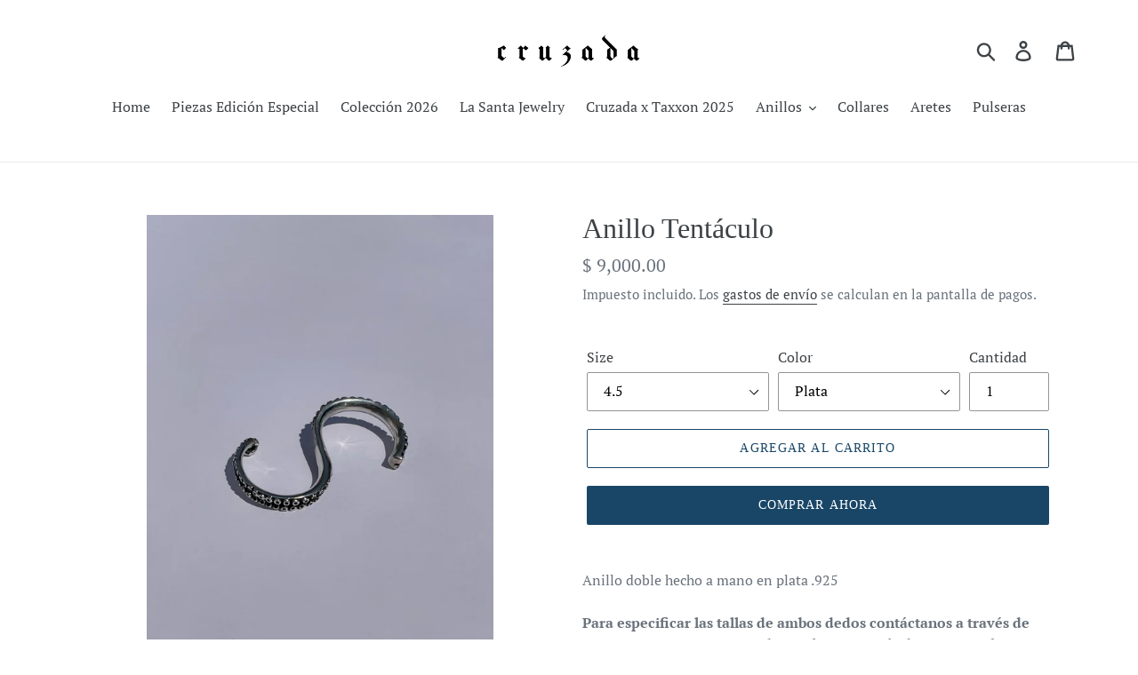

--- FILE ---
content_type: text/html; charset=utf-8
request_url: https://cruzadaplata.com/products/anillo-tentaculo
body_size: 22254
content:
<!doctype html>
<html class="no-js" lang="es">
<head>
  <meta charset="utf-8">
  <meta http-equiv="X-UA-Compatible" content="IE=edge,chrome=1">
  <meta name="viewport" content="width=device-width,initial-scale=1">
  <meta name="theme-color" content="#194667">
  <link rel="canonical" href="https://cruzadaplata.com/products/anillo-tentaculo"><link rel="shortcut icon" href="//cruzadaplata.com/cdn/shop/files/Sin_titulo-1_Mesa_de_trabajo_1_32x32.png?v=1613777118" type="image/png"><title>Anillo Tentáculo
&ndash; cruzada mexico</title><meta name="description" content="Anillo doble hecho a mano en plata .925Para especificar las tallas de ambos dedos contáctanos a través de nuestro instagram @cruzadajewelry o a través de nuestro whatsapp +525531317781 Todos nuestros productos están elaborados con plata y piedras de las más alta calidad. Fabricados cada uno de ellos de manera artesanal"><!-- /snippets/social-meta-tags.liquid -->




<meta property="og:site_name" content="cruzada mexico">
<meta property="og:url" content="https://cruzadaplata.com/products/anillo-tentaculo">
<meta property="og:title" content="Anillo Tentáculo">
<meta property="og:type" content="product">
<meta property="og:description" content="Anillo doble hecho a mano en plata .925Para especificar las tallas de ambos dedos contáctanos a través de nuestro instagram @cruzadajewelry o a través de nuestro whatsapp +525531317781 Todos nuestros productos están elaborados con plata y piedras de las más alta calidad. Fabricados cada uno de ellos de manera artesanal">

  <meta property="og:price:amount" content="9,000.00">
  <meta property="og:price:currency" content="MXN">

<meta property="og:image" content="http://cruzadaplata.com/cdn/shop/products/Snapseed146_1200x1200.jpg?v=1673399965">
<meta property="og:image:secure_url" content="https://cruzadaplata.com/cdn/shop/products/Snapseed146_1200x1200.jpg?v=1673399965">


<meta name="twitter:card" content="summary_large_image">
<meta name="twitter:title" content="Anillo Tentáculo">
<meta name="twitter:description" content="Anillo doble hecho a mano en plata .925Para especificar las tallas de ambos dedos contáctanos a través de nuestro instagram @cruzadajewelry o a través de nuestro whatsapp +525531317781 Todos nuestros productos están elaborados con plata y piedras de las más alta calidad. Fabricados cada uno de ellos de manera artesanal">


  <link href="//cruzadaplata.com/cdn/shop/t/1/assets/theme.scss.css?v=133317604964750149741763319499" rel="stylesheet" type="text/css" media="all" />

  <script>
    var theme = {
      strings: {
        addToCart: "Agregar al carrito",
        soldOut: "Agotado",
        unavailable: "No disponible",
        regularPrice: "Precio habitual",
        sale: "Oferta",
        showMore: "Ver más",
        showLess: "Mostrar menos",
        addressError: "No se puede encontrar esa dirección",
        addressNoResults: "No results for that address",
        addressQueryLimit: "Se ha excedido el límite de uso de la API de Google . Considere la posibilidad de actualizar a un \u003ca href=\"https:\/\/developers.google.com\/maps\/premium\/usage-limits\"\u003ePlan Premium\u003c\/a\u003e.",
        authError: "Hubo un problema de autenticación con su cuenta de Google Maps.",
        newWindow: "Abre en una nueva ventana.",
        external: "Abre sitio externo.",
        newWindowExternal: "Abre sitio externo externo en una nueva ventana."
      },
      moneyFormat: "$ {{amount}}"
    }

    document.documentElement.className = document.documentElement.className.replace('no-js', 'js');
  </script><script src="//cruzadaplata.com/cdn/shop/t/1/assets/lazysizes.js?v=68441465964607740661548657589" async="async"></script>
  <script src="//cruzadaplata.com/cdn/shop/t/1/assets/vendor.js?v=121857302354663160541548657590" defer="defer"></script>
  <script src="//cruzadaplata.com/cdn/shop/t/1/assets/theme.js?v=86336237578957548901639409046" defer="defer"></script>

  <script>window.performance && window.performance.mark && window.performance.mark('shopify.content_for_header.start');</script><meta id="shopify-digital-wallet" name="shopify-digital-wallet" content="/7503249474/digital_wallets/dialog">
<meta name="shopify-checkout-api-token" content="0756a452df10ce1d2e2c806e6a2dd819">
<meta id="in-context-paypal-metadata" data-shop-id="7503249474" data-venmo-supported="false" data-environment="production" data-locale="es_ES" data-paypal-v4="true" data-currency="MXN">
<link rel="alternate" type="application/json+oembed" href="https://cruzadaplata.com/products/anillo-tentaculo.oembed">
<script async="async" src="/checkouts/internal/preloads.js?locale=es-MX"></script>
<script id="shopify-features" type="application/json">{"accessToken":"0756a452df10ce1d2e2c806e6a2dd819","betas":["rich-media-storefront-analytics"],"domain":"cruzadaplata.com","predictiveSearch":true,"shopId":7503249474,"locale":"es"}</script>
<script>var Shopify = Shopify || {};
Shopify.shop = "cruzada-mexico.myshopify.com";
Shopify.locale = "es";
Shopify.currency = {"active":"MXN","rate":"1.0"};
Shopify.country = "MX";
Shopify.theme = {"name":"Debut","id":33588215874,"schema_name":"Debut","schema_version":"11.1.1","theme_store_id":796,"role":"main"};
Shopify.theme.handle = "null";
Shopify.theme.style = {"id":null,"handle":null};
Shopify.cdnHost = "cruzadaplata.com/cdn";
Shopify.routes = Shopify.routes || {};
Shopify.routes.root = "/";</script>
<script type="module">!function(o){(o.Shopify=o.Shopify||{}).modules=!0}(window);</script>
<script>!function(o){function n(){var o=[];function n(){o.push(Array.prototype.slice.apply(arguments))}return n.q=o,n}var t=o.Shopify=o.Shopify||{};t.loadFeatures=n(),t.autoloadFeatures=n()}(window);</script>
<script id="shop-js-analytics" type="application/json">{"pageType":"product"}</script>
<script defer="defer" async type="module" src="//cruzadaplata.com/cdn/shopifycloud/shop-js/modules/v2/client.init-shop-cart-sync_2Gr3Q33f.es.esm.js"></script>
<script defer="defer" async type="module" src="//cruzadaplata.com/cdn/shopifycloud/shop-js/modules/v2/chunk.common_noJfOIa7.esm.js"></script>
<script defer="defer" async type="module" src="//cruzadaplata.com/cdn/shopifycloud/shop-js/modules/v2/chunk.modal_Deo2FJQo.esm.js"></script>
<script type="module">
  await import("//cruzadaplata.com/cdn/shopifycloud/shop-js/modules/v2/client.init-shop-cart-sync_2Gr3Q33f.es.esm.js");
await import("//cruzadaplata.com/cdn/shopifycloud/shop-js/modules/v2/chunk.common_noJfOIa7.esm.js");
await import("//cruzadaplata.com/cdn/shopifycloud/shop-js/modules/v2/chunk.modal_Deo2FJQo.esm.js");

  window.Shopify.SignInWithShop?.initShopCartSync?.({"fedCMEnabled":true,"windoidEnabled":true});

</script>
<script>(function() {
  var isLoaded = false;
  function asyncLoad() {
    if (isLoaded) return;
    isLoaded = true;
    var urls = ["\/\/www.powr.io\/powr.js?powr-token=cruzada-mexico.myshopify.com\u0026external-type=shopify\u0026shop=cruzada-mexico.myshopify.com"];
    for (var i = 0; i < urls.length; i++) {
      var s = document.createElement('script');
      s.type = 'text/javascript';
      s.async = true;
      s.src = urls[i];
      var x = document.getElementsByTagName('script')[0];
      x.parentNode.insertBefore(s, x);
    }
  };
  if(window.attachEvent) {
    window.attachEvent('onload', asyncLoad);
  } else {
    window.addEventListener('load', asyncLoad, false);
  }
})();</script>
<script id="__st">var __st={"a":7503249474,"offset":-21600,"reqid":"5f1ec4de-3fad-4ccf-a8bd-4c36905e9610-1769463563","pageurl":"cruzadaplata.com\/products\/anillo-tentaculo","u":"da6c21a273ce","p":"product","rtyp":"product","rid":4701539860546};</script>
<script>window.ShopifyPaypalV4VisibilityTracking = true;</script>
<script id="captcha-bootstrap">!function(){'use strict';const t='contact',e='account',n='new_comment',o=[[t,t],['blogs',n],['comments',n],[t,'customer']],c=[[e,'customer_login'],[e,'guest_login'],[e,'recover_customer_password'],[e,'create_customer']],r=t=>t.map((([t,e])=>`form[action*='/${t}']:not([data-nocaptcha='true']) input[name='form_type'][value='${e}']`)).join(','),a=t=>()=>t?[...document.querySelectorAll(t)].map((t=>t.form)):[];function s(){const t=[...o],e=r(t);return a(e)}const i='password',u='form_key',d=['recaptcha-v3-token','g-recaptcha-response','h-captcha-response',i],f=()=>{try{return window.sessionStorage}catch{return}},m='__shopify_v',_=t=>t.elements[u];function p(t,e,n=!1){try{const o=window.sessionStorage,c=JSON.parse(o.getItem(e)),{data:r}=function(t){const{data:e,action:n}=t;return t[m]||n?{data:e,action:n}:{data:t,action:n}}(c);for(const[e,n]of Object.entries(r))t.elements[e]&&(t.elements[e].value=n);n&&o.removeItem(e)}catch(o){console.error('form repopulation failed',{error:o})}}const l='form_type',E='cptcha';function T(t){t.dataset[E]=!0}const w=window,h=w.document,L='Shopify',v='ce_forms',y='captcha';let A=!1;((t,e)=>{const n=(g='f06e6c50-85a8-45c8-87d0-21a2b65856fe',I='https://cdn.shopify.com/shopifycloud/storefront-forms-hcaptcha/ce_storefront_forms_captcha_hcaptcha.v1.5.2.iife.js',D={infoText:'Protegido por hCaptcha',privacyText:'Privacidad',termsText:'Términos'},(t,e,n)=>{const o=w[L][v],c=o.bindForm;if(c)return c(t,g,e,D).then(n);var r;o.q.push([[t,g,e,D],n]),r=I,A||(h.body.append(Object.assign(h.createElement('script'),{id:'captcha-provider',async:!0,src:r})),A=!0)});var g,I,D;w[L]=w[L]||{},w[L][v]=w[L][v]||{},w[L][v].q=[],w[L][y]=w[L][y]||{},w[L][y].protect=function(t,e){n(t,void 0,e),T(t)},Object.freeze(w[L][y]),function(t,e,n,w,h,L){const[v,y,A,g]=function(t,e,n){const i=e?o:[],u=t?c:[],d=[...i,...u],f=r(d),m=r(i),_=r(d.filter((([t,e])=>n.includes(e))));return[a(f),a(m),a(_),s()]}(w,h,L),I=t=>{const e=t.target;return e instanceof HTMLFormElement?e:e&&e.form},D=t=>v().includes(t);t.addEventListener('submit',(t=>{const e=I(t);if(!e)return;const n=D(e)&&!e.dataset.hcaptchaBound&&!e.dataset.recaptchaBound,o=_(e),c=g().includes(e)&&(!o||!o.value);(n||c)&&t.preventDefault(),c&&!n&&(function(t){try{if(!f())return;!function(t){const e=f();if(!e)return;const n=_(t);if(!n)return;const o=n.value;o&&e.removeItem(o)}(t);const e=Array.from(Array(32),(()=>Math.random().toString(36)[2])).join('');!function(t,e){_(t)||t.append(Object.assign(document.createElement('input'),{type:'hidden',name:u})),t.elements[u].value=e}(t,e),function(t,e){const n=f();if(!n)return;const o=[...t.querySelectorAll(`input[type='${i}']`)].map((({name:t})=>t)),c=[...d,...o],r={};for(const[a,s]of new FormData(t).entries())c.includes(a)||(r[a]=s);n.setItem(e,JSON.stringify({[m]:1,action:t.action,data:r}))}(t,e)}catch(e){console.error('failed to persist form',e)}}(e),e.submit())}));const S=(t,e)=>{t&&!t.dataset[E]&&(n(t,e.some((e=>e===t))),T(t))};for(const o of['focusin','change'])t.addEventListener(o,(t=>{const e=I(t);D(e)&&S(e,y())}));const B=e.get('form_key'),M=e.get(l),P=B&&M;t.addEventListener('DOMContentLoaded',(()=>{const t=y();if(P)for(const e of t)e.elements[l].value===M&&p(e,B);[...new Set([...A(),...v().filter((t=>'true'===t.dataset.shopifyCaptcha))])].forEach((e=>S(e,t)))}))}(h,new URLSearchParams(w.location.search),n,t,e,['guest_login'])})(!0,!0)}();</script>
<script integrity="sha256-4kQ18oKyAcykRKYeNunJcIwy7WH5gtpwJnB7kiuLZ1E=" data-source-attribution="shopify.loadfeatures" defer="defer" src="//cruzadaplata.com/cdn/shopifycloud/storefront/assets/storefront/load_feature-a0a9edcb.js" crossorigin="anonymous"></script>
<script data-source-attribution="shopify.dynamic_checkout.dynamic.init">var Shopify=Shopify||{};Shopify.PaymentButton=Shopify.PaymentButton||{isStorefrontPortableWallets:!0,init:function(){window.Shopify.PaymentButton.init=function(){};var t=document.createElement("script");t.src="https://cruzadaplata.com/cdn/shopifycloud/portable-wallets/latest/portable-wallets.es.js",t.type="module",document.head.appendChild(t)}};
</script>
<script data-source-attribution="shopify.dynamic_checkout.buyer_consent">
  function portableWalletsHideBuyerConsent(e){var t=document.getElementById("shopify-buyer-consent"),n=document.getElementById("shopify-subscription-policy-button");t&&n&&(t.classList.add("hidden"),t.setAttribute("aria-hidden","true"),n.removeEventListener("click",e))}function portableWalletsShowBuyerConsent(e){var t=document.getElementById("shopify-buyer-consent"),n=document.getElementById("shopify-subscription-policy-button");t&&n&&(t.classList.remove("hidden"),t.removeAttribute("aria-hidden"),n.addEventListener("click",e))}window.Shopify?.PaymentButton&&(window.Shopify.PaymentButton.hideBuyerConsent=portableWalletsHideBuyerConsent,window.Shopify.PaymentButton.showBuyerConsent=portableWalletsShowBuyerConsent);
</script>
<script>
  function portableWalletsCleanup(e){e&&e.src&&console.error("Failed to load portable wallets script "+e.src);var t=document.querySelectorAll("shopify-accelerated-checkout .shopify-payment-button__skeleton, shopify-accelerated-checkout-cart .wallet-cart-button__skeleton"),e=document.getElementById("shopify-buyer-consent");for(let e=0;e<t.length;e++)t[e].remove();e&&e.remove()}function portableWalletsNotLoadedAsModule(e){e instanceof ErrorEvent&&"string"==typeof e.message&&e.message.includes("import.meta")&&"string"==typeof e.filename&&e.filename.includes("portable-wallets")&&(window.removeEventListener("error",portableWalletsNotLoadedAsModule),window.Shopify.PaymentButton.failedToLoad=e,"loading"===document.readyState?document.addEventListener("DOMContentLoaded",window.Shopify.PaymentButton.init):window.Shopify.PaymentButton.init())}window.addEventListener("error",portableWalletsNotLoadedAsModule);
</script>

<script type="module" src="https://cruzadaplata.com/cdn/shopifycloud/portable-wallets/latest/portable-wallets.es.js" onError="portableWalletsCleanup(this)" crossorigin="anonymous"></script>
<script nomodule>
  document.addEventListener("DOMContentLoaded", portableWalletsCleanup);
</script>

<link id="shopify-accelerated-checkout-styles" rel="stylesheet" media="screen" href="https://cruzadaplata.com/cdn/shopifycloud/portable-wallets/latest/accelerated-checkout-backwards-compat.css" crossorigin="anonymous">
<style id="shopify-accelerated-checkout-cart">
        #shopify-buyer-consent {
  margin-top: 1em;
  display: inline-block;
  width: 100%;
}

#shopify-buyer-consent.hidden {
  display: none;
}

#shopify-subscription-policy-button {
  background: none;
  border: none;
  padding: 0;
  text-decoration: underline;
  font-size: inherit;
  cursor: pointer;
}

#shopify-subscription-policy-button::before {
  box-shadow: none;
}

      </style>

<script>window.performance && window.performance.mark && window.performance.mark('shopify.content_for_header.end');</script>
<link href="https://monorail-edge.shopifysvc.com" rel="dns-prefetch">
<script>(function(){if ("sendBeacon" in navigator && "performance" in window) {try {var session_token_from_headers = performance.getEntriesByType('navigation')[0].serverTiming.find(x => x.name == '_s').description;} catch {var session_token_from_headers = undefined;}var session_cookie_matches = document.cookie.match(/_shopify_s=([^;]*)/);var session_token_from_cookie = session_cookie_matches && session_cookie_matches.length === 2 ? session_cookie_matches[1] : "";var session_token = session_token_from_headers || session_token_from_cookie || "";function handle_abandonment_event(e) {var entries = performance.getEntries().filter(function(entry) {return /monorail-edge.shopifysvc.com/.test(entry.name);});if (!window.abandonment_tracked && entries.length === 0) {window.abandonment_tracked = true;var currentMs = Date.now();var navigation_start = performance.timing.navigationStart;var payload = {shop_id: 7503249474,url: window.location.href,navigation_start,duration: currentMs - navigation_start,session_token,page_type: "product"};window.navigator.sendBeacon("https://monorail-edge.shopifysvc.com/v1/produce", JSON.stringify({schema_id: "online_store_buyer_site_abandonment/1.1",payload: payload,metadata: {event_created_at_ms: currentMs,event_sent_at_ms: currentMs}}));}}window.addEventListener('pagehide', handle_abandonment_event);}}());</script>
<script id="web-pixels-manager-setup">(function e(e,d,r,n,o){if(void 0===o&&(o={}),!Boolean(null===(a=null===(i=window.Shopify)||void 0===i?void 0:i.analytics)||void 0===a?void 0:a.replayQueue)){var i,a;window.Shopify=window.Shopify||{};var t=window.Shopify;t.analytics=t.analytics||{};var s=t.analytics;s.replayQueue=[],s.publish=function(e,d,r){return s.replayQueue.push([e,d,r]),!0};try{self.performance.mark("wpm:start")}catch(e){}var l=function(){var e={modern:/Edge?\/(1{2}[4-9]|1[2-9]\d|[2-9]\d{2}|\d{4,})\.\d+(\.\d+|)|Firefox\/(1{2}[4-9]|1[2-9]\d|[2-9]\d{2}|\d{4,})\.\d+(\.\d+|)|Chrom(ium|e)\/(9{2}|\d{3,})\.\d+(\.\d+|)|(Maci|X1{2}).+ Version\/(15\.\d+|(1[6-9]|[2-9]\d|\d{3,})\.\d+)([,.]\d+|)( \(\w+\)|)( Mobile\/\w+|) Safari\/|Chrome.+OPR\/(9{2}|\d{3,})\.\d+\.\d+|(CPU[ +]OS|iPhone[ +]OS|CPU[ +]iPhone|CPU IPhone OS|CPU iPad OS)[ +]+(15[._]\d+|(1[6-9]|[2-9]\d|\d{3,})[._]\d+)([._]\d+|)|Android:?[ /-](13[3-9]|1[4-9]\d|[2-9]\d{2}|\d{4,})(\.\d+|)(\.\d+|)|Android.+Firefox\/(13[5-9]|1[4-9]\d|[2-9]\d{2}|\d{4,})\.\d+(\.\d+|)|Android.+Chrom(ium|e)\/(13[3-9]|1[4-9]\d|[2-9]\d{2}|\d{4,})\.\d+(\.\d+|)|SamsungBrowser\/([2-9]\d|\d{3,})\.\d+/,legacy:/Edge?\/(1[6-9]|[2-9]\d|\d{3,})\.\d+(\.\d+|)|Firefox\/(5[4-9]|[6-9]\d|\d{3,})\.\d+(\.\d+|)|Chrom(ium|e)\/(5[1-9]|[6-9]\d|\d{3,})\.\d+(\.\d+|)([\d.]+$|.*Safari\/(?![\d.]+ Edge\/[\d.]+$))|(Maci|X1{2}).+ Version\/(10\.\d+|(1[1-9]|[2-9]\d|\d{3,})\.\d+)([,.]\d+|)( \(\w+\)|)( Mobile\/\w+|) Safari\/|Chrome.+OPR\/(3[89]|[4-9]\d|\d{3,})\.\d+\.\d+|(CPU[ +]OS|iPhone[ +]OS|CPU[ +]iPhone|CPU IPhone OS|CPU iPad OS)[ +]+(10[._]\d+|(1[1-9]|[2-9]\d|\d{3,})[._]\d+)([._]\d+|)|Android:?[ /-](13[3-9]|1[4-9]\d|[2-9]\d{2}|\d{4,})(\.\d+|)(\.\d+|)|Mobile Safari.+OPR\/([89]\d|\d{3,})\.\d+\.\d+|Android.+Firefox\/(13[5-9]|1[4-9]\d|[2-9]\d{2}|\d{4,})\.\d+(\.\d+|)|Android.+Chrom(ium|e)\/(13[3-9]|1[4-9]\d|[2-9]\d{2}|\d{4,})\.\d+(\.\d+|)|Android.+(UC? ?Browser|UCWEB|U3)[ /]?(15\.([5-9]|\d{2,})|(1[6-9]|[2-9]\d|\d{3,})\.\d+)\.\d+|SamsungBrowser\/(5\.\d+|([6-9]|\d{2,})\.\d+)|Android.+MQ{2}Browser\/(14(\.(9|\d{2,})|)|(1[5-9]|[2-9]\d|\d{3,})(\.\d+|))(\.\d+|)|K[Aa][Ii]OS\/(3\.\d+|([4-9]|\d{2,})\.\d+)(\.\d+|)/},d=e.modern,r=e.legacy,n=navigator.userAgent;return n.match(d)?"modern":n.match(r)?"legacy":"unknown"}(),u="modern"===l?"modern":"legacy",c=(null!=n?n:{modern:"",legacy:""})[u],f=function(e){return[e.baseUrl,"/wpm","/b",e.hashVersion,"modern"===e.buildTarget?"m":"l",".js"].join("")}({baseUrl:d,hashVersion:r,buildTarget:u}),m=function(e){var d=e.version,r=e.bundleTarget,n=e.surface,o=e.pageUrl,i=e.monorailEndpoint;return{emit:function(e){var a=e.status,t=e.errorMsg,s=(new Date).getTime(),l=JSON.stringify({metadata:{event_sent_at_ms:s},events:[{schema_id:"web_pixels_manager_load/3.1",payload:{version:d,bundle_target:r,page_url:o,status:a,surface:n,error_msg:t},metadata:{event_created_at_ms:s}}]});if(!i)return console&&console.warn&&console.warn("[Web Pixels Manager] No Monorail endpoint provided, skipping logging."),!1;try{return self.navigator.sendBeacon.bind(self.navigator)(i,l)}catch(e){}var u=new XMLHttpRequest;try{return u.open("POST",i,!0),u.setRequestHeader("Content-Type","text/plain"),u.send(l),!0}catch(e){return console&&console.warn&&console.warn("[Web Pixels Manager] Got an unhandled error while logging to Monorail."),!1}}}}({version:r,bundleTarget:l,surface:e.surface,pageUrl:self.location.href,monorailEndpoint:e.monorailEndpoint});try{o.browserTarget=l,function(e){var d=e.src,r=e.async,n=void 0===r||r,o=e.onload,i=e.onerror,a=e.sri,t=e.scriptDataAttributes,s=void 0===t?{}:t,l=document.createElement("script"),u=document.querySelector("head"),c=document.querySelector("body");if(l.async=n,l.src=d,a&&(l.integrity=a,l.crossOrigin="anonymous"),s)for(var f in s)if(Object.prototype.hasOwnProperty.call(s,f))try{l.dataset[f]=s[f]}catch(e){}if(o&&l.addEventListener("load",o),i&&l.addEventListener("error",i),u)u.appendChild(l);else{if(!c)throw new Error("Did not find a head or body element to append the script");c.appendChild(l)}}({src:f,async:!0,onload:function(){if(!function(){var e,d;return Boolean(null===(d=null===(e=window.Shopify)||void 0===e?void 0:e.analytics)||void 0===d?void 0:d.initialized)}()){var d=window.webPixelsManager.init(e)||void 0;if(d){var r=window.Shopify.analytics;r.replayQueue.forEach((function(e){var r=e[0],n=e[1],o=e[2];d.publishCustomEvent(r,n,o)})),r.replayQueue=[],r.publish=d.publishCustomEvent,r.visitor=d.visitor,r.initialized=!0}}},onerror:function(){return m.emit({status:"failed",errorMsg:"".concat(f," has failed to load")})},sri:function(e){var d=/^sha384-[A-Za-z0-9+/=]+$/;return"string"==typeof e&&d.test(e)}(c)?c:"",scriptDataAttributes:o}),m.emit({status:"loading"})}catch(e){m.emit({status:"failed",errorMsg:(null==e?void 0:e.message)||"Unknown error"})}}})({shopId: 7503249474,storefrontBaseUrl: "https://cruzadaplata.com",extensionsBaseUrl: "https://extensions.shopifycdn.com/cdn/shopifycloud/web-pixels-manager",monorailEndpoint: "https://monorail-edge.shopifysvc.com/unstable/produce_batch",surface: "storefront-renderer",enabledBetaFlags: ["2dca8a86"],webPixelsConfigList: [{"id":"170917954","configuration":"{\"pixel_id\":\"1014750892315140\",\"pixel_type\":\"facebook_pixel\",\"metaapp_system_user_token\":\"-\"}","eventPayloadVersion":"v1","runtimeContext":"OPEN","scriptVersion":"ca16bc87fe92b6042fbaa3acc2fbdaa6","type":"APP","apiClientId":2329312,"privacyPurposes":["ANALYTICS","MARKETING","SALE_OF_DATA"],"dataSharingAdjustments":{"protectedCustomerApprovalScopes":["read_customer_address","read_customer_email","read_customer_name","read_customer_personal_data","read_customer_phone"]}},{"id":"shopify-app-pixel","configuration":"{}","eventPayloadVersion":"v1","runtimeContext":"STRICT","scriptVersion":"0450","apiClientId":"shopify-pixel","type":"APP","privacyPurposes":["ANALYTICS","MARKETING"]},{"id":"shopify-custom-pixel","eventPayloadVersion":"v1","runtimeContext":"LAX","scriptVersion":"0450","apiClientId":"shopify-pixel","type":"CUSTOM","privacyPurposes":["ANALYTICS","MARKETING"]}],isMerchantRequest: false,initData: {"shop":{"name":"cruzada mexico","paymentSettings":{"currencyCode":"MXN"},"myshopifyDomain":"cruzada-mexico.myshopify.com","countryCode":"MX","storefrontUrl":"https:\/\/cruzadaplata.com"},"customer":null,"cart":null,"checkout":null,"productVariants":[{"price":{"amount":9000.0,"currencyCode":"MXN"},"product":{"title":"Anillo Tentáculo","vendor":"La Santa","id":"4701539860546","untranslatedTitle":"Anillo Tentáculo","url":"\/products\/anillo-tentaculo","type":"Anillo"},"id":"32494334509122","image":{"src":"\/\/cruzadaplata.com\/cdn\/shop\/products\/Snapseed146.jpg?v=1673399965"},"sku":null,"title":"4.5 \/ Plata","untranslatedTitle":"4.5 \/ Plata"},{"price":{"amount":9000.0,"currencyCode":"MXN"},"product":{"title":"Anillo Tentáculo","vendor":"La Santa","id":"4701539860546","untranslatedTitle":"Anillo Tentáculo","url":"\/products\/anillo-tentaculo","type":"Anillo"},"id":"32494334541890","image":{"src":"\/\/cruzadaplata.com\/cdn\/shop\/products\/Snapseed146.jpg?v=1673399965"},"sku":null,"title":"5 \/ Plata","untranslatedTitle":"5 \/ Plata"},{"price":{"amount":9000.0,"currencyCode":"MXN"},"product":{"title":"Anillo Tentáculo","vendor":"La Santa","id":"4701539860546","untranslatedTitle":"Anillo Tentáculo","url":"\/products\/anillo-tentaculo","type":"Anillo"},"id":"32494334574658","image":{"src":"\/\/cruzadaplata.com\/cdn\/shop\/products\/Snapseed146.jpg?v=1673399965"},"sku":null,"title":"5.5 \/ Plata","untranslatedTitle":"5.5 \/ Plata"},{"price":{"amount":9000.0,"currencyCode":"MXN"},"product":{"title":"Anillo Tentáculo","vendor":"La Santa","id":"4701539860546","untranslatedTitle":"Anillo Tentáculo","url":"\/products\/anillo-tentaculo","type":"Anillo"},"id":"32494334607426","image":{"src":"\/\/cruzadaplata.com\/cdn\/shop\/products\/Snapseed146.jpg?v=1673399965"},"sku":null,"title":"6 \/ Plata","untranslatedTitle":"6 \/ Plata"},{"price":{"amount":9000.0,"currencyCode":"MXN"},"product":{"title":"Anillo Tentáculo","vendor":"La Santa","id":"4701539860546","untranslatedTitle":"Anillo Tentáculo","url":"\/products\/anillo-tentaculo","type":"Anillo"},"id":"32494334640194","image":{"src":"\/\/cruzadaplata.com\/cdn\/shop\/products\/Snapseed146.jpg?v=1673399965"},"sku":null,"title":"6.5 \/ Plata","untranslatedTitle":"6.5 \/ Plata"},{"price":{"amount":9000.0,"currencyCode":"MXN"},"product":{"title":"Anillo Tentáculo","vendor":"La Santa","id":"4701539860546","untranslatedTitle":"Anillo Tentáculo","url":"\/products\/anillo-tentaculo","type":"Anillo"},"id":"32494334672962","image":{"src":"\/\/cruzadaplata.com\/cdn\/shop\/products\/Snapseed146.jpg?v=1673399965"},"sku":null,"title":"7 \/ Plata","untranslatedTitle":"7 \/ Plata"},{"price":{"amount":9000.0,"currencyCode":"MXN"},"product":{"title":"Anillo Tentáculo","vendor":"La Santa","id":"4701539860546","untranslatedTitle":"Anillo Tentáculo","url":"\/products\/anillo-tentaculo","type":"Anillo"},"id":"32494334705730","image":{"src":"\/\/cruzadaplata.com\/cdn\/shop\/products\/Snapseed146.jpg?v=1673399965"},"sku":null,"title":"7.5 \/ Plata","untranslatedTitle":"7.5 \/ Plata"},{"price":{"amount":9000.0,"currencyCode":"MXN"},"product":{"title":"Anillo Tentáculo","vendor":"La Santa","id":"4701539860546","untranslatedTitle":"Anillo Tentáculo","url":"\/products\/anillo-tentaculo","type":"Anillo"},"id":"32494334738498","image":{"src":"\/\/cruzadaplata.com\/cdn\/shop\/products\/Snapseed146.jpg?v=1673399965"},"sku":null,"title":"8 \/ Plata","untranslatedTitle":"8 \/ Plata"},{"price":{"amount":9000.0,"currencyCode":"MXN"},"product":{"title":"Anillo Tentáculo","vendor":"La Santa","id":"4701539860546","untranslatedTitle":"Anillo Tentáculo","url":"\/products\/anillo-tentaculo","type":"Anillo"},"id":"32494334771266","image":{"src":"\/\/cruzadaplata.com\/cdn\/shop\/products\/Snapseed146.jpg?v=1673399965"},"sku":null,"title":"8.5 \/ Plata","untranslatedTitle":"8.5 \/ Plata"},{"price":{"amount":9000.0,"currencyCode":"MXN"},"product":{"title":"Anillo Tentáculo","vendor":"La Santa","id":"4701539860546","untranslatedTitle":"Anillo Tentáculo","url":"\/products\/anillo-tentaculo","type":"Anillo"},"id":"32494334804034","image":{"src":"\/\/cruzadaplata.com\/cdn\/shop\/products\/Snapseed146.jpg?v=1673399965"},"sku":null,"title":"9 \/ Plata","untranslatedTitle":"9 \/ Plata"},{"price":{"amount":9000.0,"currencyCode":"MXN"},"product":{"title":"Anillo Tentáculo","vendor":"La Santa","id":"4701539860546","untranslatedTitle":"Anillo Tentáculo","url":"\/products\/anillo-tentaculo","type":"Anillo"},"id":"32494334836802","image":{"src":"\/\/cruzadaplata.com\/cdn\/shop\/products\/Snapseed146.jpg?v=1673399965"},"sku":null,"title":"9.5 \/ Plata","untranslatedTitle":"9.5 \/ Plata"},{"price":{"amount":9000.0,"currencyCode":"MXN"},"product":{"title":"Anillo Tentáculo","vendor":"La Santa","id":"4701539860546","untranslatedTitle":"Anillo Tentáculo","url":"\/products\/anillo-tentaculo","type":"Anillo"},"id":"32494334869570","image":{"src":"\/\/cruzadaplata.com\/cdn\/shop\/products\/Snapseed146.jpg?v=1673399965"},"sku":null,"title":"10 \/ Plata","untranslatedTitle":"10 \/ Plata"},{"price":{"amount":9000.0,"currencyCode":"MXN"},"product":{"title":"Anillo Tentáculo","vendor":"La Santa","id":"4701539860546","untranslatedTitle":"Anillo Tentáculo","url":"\/products\/anillo-tentaculo","type":"Anillo"},"id":"32494334902338","image":{"src":"\/\/cruzadaplata.com\/cdn\/shop\/products\/Snapseed146.jpg?v=1673399965"},"sku":null,"title":"10.5 \/ Plata","untranslatedTitle":"10.5 \/ Plata"},{"price":{"amount":9000.0,"currencyCode":"MXN"},"product":{"title":"Anillo Tentáculo","vendor":"La Santa","id":"4701539860546","untranslatedTitle":"Anillo Tentáculo","url":"\/products\/anillo-tentaculo","type":"Anillo"},"id":"32494334935106","image":{"src":"\/\/cruzadaplata.com\/cdn\/shop\/products\/Snapseed146.jpg?v=1673399965"},"sku":null,"title":"11 \/ Plata","untranslatedTitle":"11 \/ Plata"},{"price":{"amount":9000.0,"currencyCode":"MXN"},"product":{"title":"Anillo Tentáculo","vendor":"La Santa","id":"4701539860546","untranslatedTitle":"Anillo Tentáculo","url":"\/products\/anillo-tentaculo","type":"Anillo"},"id":"32494334967874","image":{"src":"\/\/cruzadaplata.com\/cdn\/shop\/products\/Snapseed146.jpg?v=1673399965"},"sku":null,"title":"11.5 \/ Plata","untranslatedTitle":"11.5 \/ Plata"},{"price":{"amount":9000.0,"currencyCode":"MXN"},"product":{"title":"Anillo Tentáculo","vendor":"La Santa","id":"4701539860546","untranslatedTitle":"Anillo Tentáculo","url":"\/products\/anillo-tentaculo","type":"Anillo"},"id":"32494335000642","image":{"src":"\/\/cruzadaplata.com\/cdn\/shop\/products\/Snapseed146.jpg?v=1673399965"},"sku":null,"title":"12 \/ Plata","untranslatedTitle":"12 \/ Plata"},{"price":{"amount":9000.0,"currencyCode":"MXN"},"product":{"title":"Anillo Tentáculo","vendor":"La Santa","id":"4701539860546","untranslatedTitle":"Anillo Tentáculo","url":"\/products\/anillo-tentaculo","type":"Anillo"},"id":"32494335033410","image":{"src":"\/\/cruzadaplata.com\/cdn\/shop\/products\/Snapseed146.jpg?v=1673399965"},"sku":null,"title":"12.5 \/ Plata","untranslatedTitle":"12.5 \/ Plata"},{"price":{"amount":9000.0,"currencyCode":"MXN"},"product":{"title":"Anillo Tentáculo","vendor":"La Santa","id":"4701539860546","untranslatedTitle":"Anillo Tentáculo","url":"\/products\/anillo-tentaculo","type":"Anillo"},"id":"32494335066178","image":{"src":"\/\/cruzadaplata.com\/cdn\/shop\/products\/Snapseed146.jpg?v=1673399965"},"sku":null,"title":"13 \/ Plata","untranslatedTitle":"13 \/ Plata"},{"price":{"amount":9000.0,"currencyCode":"MXN"},"product":{"title":"Anillo Tentáculo","vendor":"La Santa","id":"4701539860546","untranslatedTitle":"Anillo Tentáculo","url":"\/products\/anillo-tentaculo","type":"Anillo"},"id":"32494335098946","image":{"src":"\/\/cruzadaplata.com\/cdn\/shop\/products\/Snapseed146.jpg?v=1673399965"},"sku":null,"title":"13.5 \/ Plata","untranslatedTitle":"13.5 \/ Plata"},{"price":{"amount":9000.0,"currencyCode":"MXN"},"product":{"title":"Anillo Tentáculo","vendor":"La Santa","id":"4701539860546","untranslatedTitle":"Anillo Tentáculo","url":"\/products\/anillo-tentaculo","type":"Anillo"},"id":"32494335131714","image":{"src":"\/\/cruzadaplata.com\/cdn\/shop\/products\/Snapseed146.jpg?v=1673399965"},"sku":null,"title":"14 \/ Plata","untranslatedTitle":"14 \/ Plata"},{"price":{"amount":9000.0,"currencyCode":"MXN"},"product":{"title":"Anillo Tentáculo","vendor":"La Santa","id":"4701539860546","untranslatedTitle":"Anillo Tentáculo","url":"\/products\/anillo-tentaculo","type":"Anillo"},"id":"32494335164482","image":{"src":"\/\/cruzadaplata.com\/cdn\/shop\/products\/Snapseed146.jpg?v=1673399965"},"sku":null,"title":"14.5 \/ Plata","untranslatedTitle":"14.5 \/ Plata"}],"purchasingCompany":null},},"https://cruzadaplata.com/cdn","fcfee988w5aeb613cpc8e4bc33m6693e112",{"modern":"","legacy":""},{"shopId":"7503249474","storefrontBaseUrl":"https:\/\/cruzadaplata.com","extensionBaseUrl":"https:\/\/extensions.shopifycdn.com\/cdn\/shopifycloud\/web-pixels-manager","surface":"storefront-renderer","enabledBetaFlags":"[\"2dca8a86\"]","isMerchantRequest":"false","hashVersion":"fcfee988w5aeb613cpc8e4bc33m6693e112","publish":"custom","events":"[[\"page_viewed\",{}],[\"product_viewed\",{\"productVariant\":{\"price\":{\"amount\":9000.0,\"currencyCode\":\"MXN\"},\"product\":{\"title\":\"Anillo Tentáculo\",\"vendor\":\"La Santa\",\"id\":\"4701539860546\",\"untranslatedTitle\":\"Anillo Tentáculo\",\"url\":\"\/products\/anillo-tentaculo\",\"type\":\"Anillo\"},\"id\":\"32494334509122\",\"image\":{\"src\":\"\/\/cruzadaplata.com\/cdn\/shop\/products\/Snapseed146.jpg?v=1673399965\"},\"sku\":null,\"title\":\"4.5 \/ Plata\",\"untranslatedTitle\":\"4.5 \/ Plata\"}}]]"});</script><script>
  window.ShopifyAnalytics = window.ShopifyAnalytics || {};
  window.ShopifyAnalytics.meta = window.ShopifyAnalytics.meta || {};
  window.ShopifyAnalytics.meta.currency = 'MXN';
  var meta = {"product":{"id":4701539860546,"gid":"gid:\/\/shopify\/Product\/4701539860546","vendor":"La Santa","type":"Anillo","handle":"anillo-tentaculo","variants":[{"id":32494334509122,"price":900000,"name":"Anillo Tentáculo - 4.5 \/ Plata","public_title":"4.5 \/ Plata","sku":null},{"id":32494334541890,"price":900000,"name":"Anillo Tentáculo - 5 \/ Plata","public_title":"5 \/ Plata","sku":null},{"id":32494334574658,"price":900000,"name":"Anillo Tentáculo - 5.5 \/ Plata","public_title":"5.5 \/ Plata","sku":null},{"id":32494334607426,"price":900000,"name":"Anillo Tentáculo - 6 \/ Plata","public_title":"6 \/ Plata","sku":null},{"id":32494334640194,"price":900000,"name":"Anillo Tentáculo - 6.5 \/ Plata","public_title":"6.5 \/ Plata","sku":null},{"id":32494334672962,"price":900000,"name":"Anillo Tentáculo - 7 \/ Plata","public_title":"7 \/ Plata","sku":null},{"id":32494334705730,"price":900000,"name":"Anillo Tentáculo - 7.5 \/ Plata","public_title":"7.5 \/ Plata","sku":null},{"id":32494334738498,"price":900000,"name":"Anillo Tentáculo - 8 \/ Plata","public_title":"8 \/ Plata","sku":null},{"id":32494334771266,"price":900000,"name":"Anillo Tentáculo - 8.5 \/ Plata","public_title":"8.5 \/ Plata","sku":null},{"id":32494334804034,"price":900000,"name":"Anillo Tentáculo - 9 \/ Plata","public_title":"9 \/ Plata","sku":null},{"id":32494334836802,"price":900000,"name":"Anillo Tentáculo - 9.5 \/ Plata","public_title":"9.5 \/ Plata","sku":null},{"id":32494334869570,"price":900000,"name":"Anillo Tentáculo - 10 \/ Plata","public_title":"10 \/ Plata","sku":null},{"id":32494334902338,"price":900000,"name":"Anillo Tentáculo - 10.5 \/ Plata","public_title":"10.5 \/ Plata","sku":null},{"id":32494334935106,"price":900000,"name":"Anillo Tentáculo - 11 \/ Plata","public_title":"11 \/ Plata","sku":null},{"id":32494334967874,"price":900000,"name":"Anillo Tentáculo - 11.5 \/ Plata","public_title":"11.5 \/ Plata","sku":null},{"id":32494335000642,"price":900000,"name":"Anillo Tentáculo - 12 \/ Plata","public_title":"12 \/ Plata","sku":null},{"id":32494335033410,"price":900000,"name":"Anillo Tentáculo - 12.5 \/ Plata","public_title":"12.5 \/ Plata","sku":null},{"id":32494335066178,"price":900000,"name":"Anillo Tentáculo - 13 \/ Plata","public_title":"13 \/ Plata","sku":null},{"id":32494335098946,"price":900000,"name":"Anillo Tentáculo - 13.5 \/ Plata","public_title":"13.5 \/ Plata","sku":null},{"id":32494335131714,"price":900000,"name":"Anillo Tentáculo - 14 \/ Plata","public_title":"14 \/ Plata","sku":null},{"id":32494335164482,"price":900000,"name":"Anillo Tentáculo - 14.5 \/ Plata","public_title":"14.5 \/ Plata","sku":null}],"remote":false},"page":{"pageType":"product","resourceType":"product","resourceId":4701539860546,"requestId":"5f1ec4de-3fad-4ccf-a8bd-4c36905e9610-1769463563"}};
  for (var attr in meta) {
    window.ShopifyAnalytics.meta[attr] = meta[attr];
  }
</script>
<script class="analytics">
  (function () {
    var customDocumentWrite = function(content) {
      var jquery = null;

      if (window.jQuery) {
        jquery = window.jQuery;
      } else if (window.Checkout && window.Checkout.$) {
        jquery = window.Checkout.$;
      }

      if (jquery) {
        jquery('body').append(content);
      }
    };

    var hasLoggedConversion = function(token) {
      if (token) {
        return document.cookie.indexOf('loggedConversion=' + token) !== -1;
      }
      return false;
    }

    var setCookieIfConversion = function(token) {
      if (token) {
        var twoMonthsFromNow = new Date(Date.now());
        twoMonthsFromNow.setMonth(twoMonthsFromNow.getMonth() + 2);

        document.cookie = 'loggedConversion=' + token + '; expires=' + twoMonthsFromNow;
      }
    }

    var trekkie = window.ShopifyAnalytics.lib = window.trekkie = window.trekkie || [];
    if (trekkie.integrations) {
      return;
    }
    trekkie.methods = [
      'identify',
      'page',
      'ready',
      'track',
      'trackForm',
      'trackLink'
    ];
    trekkie.factory = function(method) {
      return function() {
        var args = Array.prototype.slice.call(arguments);
        args.unshift(method);
        trekkie.push(args);
        return trekkie;
      };
    };
    for (var i = 0; i < trekkie.methods.length; i++) {
      var key = trekkie.methods[i];
      trekkie[key] = trekkie.factory(key);
    }
    trekkie.load = function(config) {
      trekkie.config = config || {};
      trekkie.config.initialDocumentCookie = document.cookie;
      var first = document.getElementsByTagName('script')[0];
      var script = document.createElement('script');
      script.type = 'text/javascript';
      script.onerror = function(e) {
        var scriptFallback = document.createElement('script');
        scriptFallback.type = 'text/javascript';
        scriptFallback.onerror = function(error) {
                var Monorail = {
      produce: function produce(monorailDomain, schemaId, payload) {
        var currentMs = new Date().getTime();
        var event = {
          schema_id: schemaId,
          payload: payload,
          metadata: {
            event_created_at_ms: currentMs,
            event_sent_at_ms: currentMs
          }
        };
        return Monorail.sendRequest("https://" + monorailDomain + "/v1/produce", JSON.stringify(event));
      },
      sendRequest: function sendRequest(endpointUrl, payload) {
        // Try the sendBeacon API
        if (window && window.navigator && typeof window.navigator.sendBeacon === 'function' && typeof window.Blob === 'function' && !Monorail.isIos12()) {
          var blobData = new window.Blob([payload], {
            type: 'text/plain'
          });

          if (window.navigator.sendBeacon(endpointUrl, blobData)) {
            return true;
          } // sendBeacon was not successful

        } // XHR beacon

        var xhr = new XMLHttpRequest();

        try {
          xhr.open('POST', endpointUrl);
          xhr.setRequestHeader('Content-Type', 'text/plain');
          xhr.send(payload);
        } catch (e) {
          console.log(e);
        }

        return false;
      },
      isIos12: function isIos12() {
        return window.navigator.userAgent.lastIndexOf('iPhone; CPU iPhone OS 12_') !== -1 || window.navigator.userAgent.lastIndexOf('iPad; CPU OS 12_') !== -1;
      }
    };
    Monorail.produce('monorail-edge.shopifysvc.com',
      'trekkie_storefront_load_errors/1.1',
      {shop_id: 7503249474,
      theme_id: 33588215874,
      app_name: "storefront",
      context_url: window.location.href,
      source_url: "//cruzadaplata.com/cdn/s/trekkie.storefront.a804e9514e4efded663580eddd6991fcc12b5451.min.js"});

        };
        scriptFallback.async = true;
        scriptFallback.src = '//cruzadaplata.com/cdn/s/trekkie.storefront.a804e9514e4efded663580eddd6991fcc12b5451.min.js';
        first.parentNode.insertBefore(scriptFallback, first);
      };
      script.async = true;
      script.src = '//cruzadaplata.com/cdn/s/trekkie.storefront.a804e9514e4efded663580eddd6991fcc12b5451.min.js';
      first.parentNode.insertBefore(script, first);
    };
    trekkie.load(
      {"Trekkie":{"appName":"storefront","development":false,"defaultAttributes":{"shopId":7503249474,"isMerchantRequest":null,"themeId":33588215874,"themeCityHash":"13662498528411045915","contentLanguage":"es","currency":"MXN","eventMetadataId":"8391056a-c9c9-499f-98b7-f2cf9688f15d"},"isServerSideCookieWritingEnabled":true,"monorailRegion":"shop_domain","enabledBetaFlags":["65f19447"]},"Session Attribution":{},"S2S":{"facebookCapiEnabled":false,"source":"trekkie-storefront-renderer","apiClientId":580111}}
    );

    var loaded = false;
    trekkie.ready(function() {
      if (loaded) return;
      loaded = true;

      window.ShopifyAnalytics.lib = window.trekkie;

      var originalDocumentWrite = document.write;
      document.write = customDocumentWrite;
      try { window.ShopifyAnalytics.merchantGoogleAnalytics.call(this); } catch(error) {};
      document.write = originalDocumentWrite;

      window.ShopifyAnalytics.lib.page(null,{"pageType":"product","resourceType":"product","resourceId":4701539860546,"requestId":"5f1ec4de-3fad-4ccf-a8bd-4c36905e9610-1769463563","shopifyEmitted":true});

      var match = window.location.pathname.match(/checkouts\/(.+)\/(thank_you|post_purchase)/)
      var token = match? match[1]: undefined;
      if (!hasLoggedConversion(token)) {
        setCookieIfConversion(token);
        window.ShopifyAnalytics.lib.track("Viewed Product",{"currency":"MXN","variantId":32494334509122,"productId":4701539860546,"productGid":"gid:\/\/shopify\/Product\/4701539860546","name":"Anillo Tentáculo - 4.5 \/ Plata","price":"9000.00","sku":null,"brand":"La Santa","variant":"4.5 \/ Plata","category":"Anillo","nonInteraction":true,"remote":false},undefined,undefined,{"shopifyEmitted":true});
      window.ShopifyAnalytics.lib.track("monorail:\/\/trekkie_storefront_viewed_product\/1.1",{"currency":"MXN","variantId":32494334509122,"productId":4701539860546,"productGid":"gid:\/\/shopify\/Product\/4701539860546","name":"Anillo Tentáculo - 4.5 \/ Plata","price":"9000.00","sku":null,"brand":"La Santa","variant":"4.5 \/ Plata","category":"Anillo","nonInteraction":true,"remote":false,"referer":"https:\/\/cruzadaplata.com\/products\/anillo-tentaculo"});
      }
    });


        var eventsListenerScript = document.createElement('script');
        eventsListenerScript.async = true;
        eventsListenerScript.src = "//cruzadaplata.com/cdn/shopifycloud/storefront/assets/shop_events_listener-3da45d37.js";
        document.getElementsByTagName('head')[0].appendChild(eventsListenerScript);

})();</script>
<script
  defer
  src="https://cruzadaplata.com/cdn/shopifycloud/perf-kit/shopify-perf-kit-3.0.4.min.js"
  data-application="storefront-renderer"
  data-shop-id="7503249474"
  data-render-region="gcp-us-east1"
  data-page-type="product"
  data-theme-instance-id="33588215874"
  data-theme-name="Debut"
  data-theme-version="11.1.1"
  data-monorail-region="shop_domain"
  data-resource-timing-sampling-rate="10"
  data-shs="true"
  data-shs-beacon="true"
  data-shs-export-with-fetch="true"
  data-shs-logs-sample-rate="1"
  data-shs-beacon-endpoint="https://cruzadaplata.com/api/collect"
></script>
</head>

<body class="template-product">

  <a class="in-page-link visually-hidden skip-link" href="#MainContent">Ir directamente al contenido</a>

  <div id="SearchDrawer" class="search-bar drawer drawer--top" role="dialog" aria-modal="true" aria-label="Buscar">
    <div class="search-bar__table">
      <div class="search-bar__table-cell search-bar__form-wrapper">
        <form class="search search-bar__form" action="/search" method="get" role="search">
          <input class="search__input search-bar__input" type="search" name="q" value="" placeholder="Buscar" aria-label="Buscar">
          <button class="search-bar__submit search__submit btn--link" type="submit">
            <svg aria-hidden="true" focusable="false" role="presentation" class="icon icon-search" viewBox="0 0 37 40"><path d="M35.6 36l-9.8-9.8c4.1-5.4 3.6-13.2-1.3-18.1-5.4-5.4-14.2-5.4-19.7 0-5.4 5.4-5.4 14.2 0 19.7 2.6 2.6 6.1 4.1 9.8 4.1 3 0 5.9-1 8.3-2.8l9.8 9.8c.4.4.9.6 1.4.6s1-.2 1.4-.6c.9-.9.9-2.1.1-2.9zm-20.9-8.2c-2.6 0-5.1-1-7-2.9-3.9-3.9-3.9-10.1 0-14C9.6 9 12.2 8 14.7 8s5.1 1 7 2.9c3.9 3.9 3.9 10.1 0 14-1.9 1.9-4.4 2.9-7 2.9z"/></svg>
            <span class="icon__fallback-text">Buscar</span>
          </button>
        </form>
      </div>
      <div class="search-bar__table-cell text-right">
        <button type="button" class="btn--link search-bar__close js-drawer-close">
          <svg aria-hidden="true" focusable="false" role="presentation" class="icon icon-close" viewBox="0 0 40 40"><path d="M23.868 20.015L39.117 4.78c1.11-1.108 1.11-2.77 0-3.877-1.109-1.108-2.773-1.108-3.882 0L19.986 16.137 4.737.904C3.628-.204 1.965-.204.856.904c-1.11 1.108-1.11 2.77 0 3.877l15.249 15.234L.855 35.248c-1.108 1.108-1.108 2.77 0 3.877.555.554 1.248.831 1.942.831s1.386-.277 1.94-.83l15.25-15.234 15.248 15.233c.555.554 1.248.831 1.941.831s1.387-.277 1.941-.83c1.11-1.109 1.11-2.77 0-3.878L23.868 20.015z" class="layer"/></svg>
          <span class="icon__fallback-text">Cerrar</span>
        </button>
      </div>
    </div>
  </div>

  <div id="shopify-section-header" class="shopify-section">

<div data-section-id="header" data-section-type="header-section">
  

  <header class="site-header logo--center" role="banner">
    <div class="grid grid--no-gutters grid--table site-header__mobile-nav">
      

      <div class="grid__item medium-up--one-third medium-up--push-one-third logo-align--center">
        
        
          <div class="h2 site-header__logo">
        
          
<a href="/" class="site-header__logo-image site-header__logo-image--centered">
              
              <img class="lazyload js"
                   src="//cruzadaplata.com/cdn/shop/files/Captura_de_pantalla_2019-02-04_a_la_s_22.01.26_300x300.png?v=1613777110"
                   data-src="//cruzadaplata.com/cdn/shop/files/Captura_de_pantalla_2019-02-04_a_la_s_22.01.26_{width}x.png?v=1613777110"
                   data-widths="[180, 360, 540, 720, 900, 1080, 1296, 1512, 1728, 2048]"
                   data-aspectratio="3.5508474576271185"
                   data-sizes="auto"
                   alt="cruzada mexico"
                   style="max-width: 185px">
              <noscript>
                
                <img src="//cruzadaplata.com/cdn/shop/files/Captura_de_pantalla_2019-02-04_a_la_s_22.01.26_185x.png?v=1613777110"
                     srcset="//cruzadaplata.com/cdn/shop/files/Captura_de_pantalla_2019-02-04_a_la_s_22.01.26_185x.png?v=1613777110 1x, //cruzadaplata.com/cdn/shop/files/Captura_de_pantalla_2019-02-04_a_la_s_22.01.26_185x@2x.png?v=1613777110 2x"
                     alt="cruzada mexico"
                     style="max-width: 185px;">
              </noscript>
            </a>
          
        
          </div>
        
      </div>

      

      <div class="grid__item medium-up--one-third medium-up--push-one-third text-right site-header__icons site-header__icons--plus">
        <div class="site-header__icons-wrapper">
          <div class="site-header__search site-header__icon">
            <form action="/search" method="get" class="search-header search" role="search">
  <input class="search-header__input search__input"
    type="search"
    name="q"
    placeholder="Buscar"
    aria-label="Buscar">
  <button class="search-header__submit search__submit btn--link site-header__icon" type="submit">
    <svg aria-hidden="true" focusable="false" role="presentation" class="icon icon-search" viewBox="0 0 37 40"><path d="M35.6 36l-9.8-9.8c4.1-5.4 3.6-13.2-1.3-18.1-5.4-5.4-14.2-5.4-19.7 0-5.4 5.4-5.4 14.2 0 19.7 2.6 2.6 6.1 4.1 9.8 4.1 3 0 5.9-1 8.3-2.8l9.8 9.8c.4.4.9.6 1.4.6s1-.2 1.4-.6c.9-.9.9-2.1.1-2.9zm-20.9-8.2c-2.6 0-5.1-1-7-2.9-3.9-3.9-3.9-10.1 0-14C9.6 9 12.2 8 14.7 8s5.1 1 7 2.9c3.9 3.9 3.9 10.1 0 14-1.9 1.9-4.4 2.9-7 2.9z"/></svg>
    <span class="icon__fallback-text">Buscar</span>
  </button>
</form>

          </div>

          <button type="button" class="btn--link site-header__icon site-header__search-toggle js-drawer-open-top">
            <svg aria-hidden="true" focusable="false" role="presentation" class="icon icon-search" viewBox="0 0 37 40"><path d="M35.6 36l-9.8-9.8c4.1-5.4 3.6-13.2-1.3-18.1-5.4-5.4-14.2-5.4-19.7 0-5.4 5.4-5.4 14.2 0 19.7 2.6 2.6 6.1 4.1 9.8 4.1 3 0 5.9-1 8.3-2.8l9.8 9.8c.4.4.9.6 1.4.6s1-.2 1.4-.6c.9-.9.9-2.1.1-2.9zm-20.9-8.2c-2.6 0-5.1-1-7-2.9-3.9-3.9-3.9-10.1 0-14C9.6 9 12.2 8 14.7 8s5.1 1 7 2.9c3.9 3.9 3.9 10.1 0 14-1.9 1.9-4.4 2.9-7 2.9z"/></svg>
            <span class="icon__fallback-text">Buscar</span>
          </button>

          
            
              <a href="/account/login" class="site-header__icon site-header__account">
                <svg aria-hidden="true" focusable="false" role="presentation" class="icon icon-login" viewBox="0 0 28.33 37.68"><path d="M14.17 14.9a7.45 7.45 0 1 0-7.5-7.45 7.46 7.46 0 0 0 7.5 7.45zm0-10.91a3.45 3.45 0 1 1-3.5 3.46A3.46 3.46 0 0 1 14.17 4zM14.17 16.47A14.18 14.18 0 0 0 0 30.68c0 1.41.66 4 5.11 5.66a27.17 27.17 0 0 0 9.06 1.34c6.54 0 14.17-1.84 14.17-7a14.18 14.18 0 0 0-14.17-14.21zm0 17.21c-6.3 0-10.17-1.77-10.17-3a10.17 10.17 0 1 1 20.33 0c.01 1.23-3.86 3-10.16 3z"/></svg>
                <span class="icon__fallback-text">Ingresar</span>
              </a>
            
          

          <a href="/cart" class="site-header__icon site-header__cart">
            <svg aria-hidden="true" focusable="false" role="presentation" class="icon icon-cart" viewBox="0 0 37 40"><path d="M36.5 34.8L33.3 8h-5.9C26.7 3.9 23 .8 18.5.8S10.3 3.9 9.6 8H3.7L.5 34.8c-.2 1.5.4 2.4.9 3 .5.5 1.4 1.2 3.1 1.2h28c1.3 0 2.4-.4 3.1-1.3.7-.7 1-1.8.9-2.9zm-18-30c2.2 0 4.1 1.4 4.7 3.2h-9.5c.7-1.9 2.6-3.2 4.8-3.2zM4.5 35l2.8-23h2.2v3c0 1.1.9 2 2 2s2-.9 2-2v-3h10v3c0 1.1.9 2 2 2s2-.9 2-2v-3h2.2l2.8 23h-28z"/></svg>
            <span class="icon__fallback-text">Carrito</span>
            
          </a>

          

          
            <button type="button" class="btn--link site-header__icon site-header__menu js-mobile-nav-toggle mobile-nav--open" aria-controls="MobileNav"  aria-expanded="false" aria-label="Menú">
              <svg aria-hidden="true" focusable="false" role="presentation" class="icon icon-hamburger" viewBox="0 0 37 40"><path d="M33.5 25h-30c-1.1 0-2-.9-2-2s.9-2 2-2h30c1.1 0 2 .9 2 2s-.9 2-2 2zm0-11.5h-30c-1.1 0-2-.9-2-2s.9-2 2-2h30c1.1 0 2 .9 2 2s-.9 2-2 2zm0 23h-30c-1.1 0-2-.9-2-2s.9-2 2-2h30c1.1 0 2 .9 2 2s-.9 2-2 2z"/></svg>
              <svg aria-hidden="true" focusable="false" role="presentation" class="icon icon-close" viewBox="0 0 40 40"><path d="M23.868 20.015L39.117 4.78c1.11-1.108 1.11-2.77 0-3.877-1.109-1.108-2.773-1.108-3.882 0L19.986 16.137 4.737.904C3.628-.204 1.965-.204.856.904c-1.11 1.108-1.11 2.77 0 3.877l15.249 15.234L.855 35.248c-1.108 1.108-1.108 2.77 0 3.877.555.554 1.248.831 1.942.831s1.386-.277 1.94-.83l15.25-15.234 15.248 15.233c.555.554 1.248.831 1.941.831s1.387-.277 1.941-.83c1.11-1.109 1.11-2.77 0-3.878L23.868 20.015z" class="layer"/></svg>
            </button>
          
        </div>

      </div>
    </div>

    <nav class="mobile-nav-wrapper medium-up--hide" role="navigation">
      <ul id="MobileNav" class="mobile-nav">
        
<li class="mobile-nav__item border-bottom">
            
              <a href="/"
                class="mobile-nav__link"
                
              >
                <span class="mobile-nav__label">Home</span>
              </a>
            
          </li>
        
<li class="mobile-nav__item border-bottom">
            
              <a href="/collections/piezas-especiales"
                class="mobile-nav__link"
                
              >
                <span class="mobile-nav__label">Piezas Edición Especial</span>
              </a>
            
          </li>
        
<li class="mobile-nav__item border-bottom">
            
              <a href="/collections/coleccion-2026"
                class="mobile-nav__link"
                
              >
                <span class="mobile-nav__label">Colección 2026</span>
              </a>
            
          </li>
        
<li class="mobile-nav__item border-bottom">
            
              <a href="/collections/la-santa"
                class="mobile-nav__link"
                
              >
                <span class="mobile-nav__label">La Santa Jewelry</span>
              </a>
            
          </li>
        
<li class="mobile-nav__item border-bottom">
            
              <a href="/collections/cruzada-x-taxxon-2025"
                class="mobile-nav__link"
                
              >
                <span class="mobile-nav__label">Cruzada x Taxxon 2025</span>
              </a>
            
          </li>
        
<li class="mobile-nav__item border-bottom">
            
              
              <button type="button" class="btn--link js-toggle-submenu mobile-nav__link" data-target="anillos-6" data-level="1" aria-expanded="false">
                <span class="mobile-nav__label">Anillos</span>
                <div class="mobile-nav__icon">
                  <svg aria-hidden="true" focusable="false" role="presentation" class="icon icon-chevron-right" viewBox="0 0 7 11"><path d="M1.5 11A1.5 1.5 0 0 1 .44 8.44L3.38 5.5.44 2.56A1.5 1.5 0 0 1 2.56.44l4 4a1.5 1.5 0 0 1 0 2.12l-4 4A1.5 1.5 0 0 1 1.5 11z" fill="#fff"/></svg>
                </div>
              </button>
              <ul class="mobile-nav__dropdown" data-parent="anillos-6" data-level="2">
                <li class="visually-hidden" tabindex="-1" data-menu-title="2">Anillos Menú</li>
                <li class="mobile-nav__item border-bottom">
                  <div class="mobile-nav__table">
                    <div class="mobile-nav__table-cell mobile-nav__return">
                      <button class="btn--link js-toggle-submenu mobile-nav__return-btn" type="button" aria-expanded="true" aria-label="Anillos">
                        <svg aria-hidden="true" focusable="false" role="presentation" class="icon icon-chevron-left" viewBox="0 0 7 11"><path d="M5.5.037a1.5 1.5 0 0 1 1.06 2.56l-2.94 2.94 2.94 2.94a1.5 1.5 0 0 1-2.12 2.12l-4-4a1.5 1.5 0 0 1 0-2.12l4-4A1.5 1.5 0 0 1 5.5.037z" fill="#fff" class="layer"/></svg>
                      </button>
                    </div>
                    <span class="mobile-nav__sublist-link mobile-nav__sublist-header mobile-nav__sublist-header--main-nav-parent">
                      <span class="mobile-nav__label">Anillos</span>
                    </span>
                  </div>
                </li>

                
                  <li class="mobile-nav__item border-bottom">
                    
                      <a href="/collections/anillos"
                        class="mobile-nav__sublist-link"
                        
                      >
                        <span class="mobile-nav__label">Todos </span>
                      </a>
                    
                  </li>
                
                  <li class="mobile-nav__item border-bottom">
                    
                      <a href="/collections/abecedario"
                        class="mobile-nav__sublist-link"
                        
                      >
                        <span class="mobile-nav__label">Letras</span>
                      </a>
                    
                  </li>
                
                  <li class="mobile-nav__item border-bottom">
                    
                      <a href="/collections/prehispanicos"
                        class="mobile-nav__sublist-link"
                        
                      >
                        <span class="mobile-nav__label">Prehispánicos</span>
                      </a>
                    
                  </li>
                
                  <li class="mobile-nav__item border-bottom">
                    
                      <a href="/collections/animales"
                        class="mobile-nav__sublist-link"
                        
                      >
                        <span class="mobile-nav__label">Animales</span>
                      </a>
                    
                  </li>
                
                  <li class="mobile-nav__item border-bottom">
                    
                      <a href="/collections/personalizables"
                        class="mobile-nav__sublist-link"
                        
                      >
                        <span class="mobile-nav__label">Personalizados</span>
                      </a>
                    
                  </li>
                
                  <li class="mobile-nav__item border-bottom">
                    
                      <a href="/collections/calaveras"
                        class="mobile-nav__sublist-link"
                        
                      >
                        <span class="mobile-nav__label">Calaveras</span>
                      </a>
                    
                  </li>
                
                  <li class="mobile-nav__item border-bottom">
                    
                      <a href="/collections/ojos"
                        class="mobile-nav__sublist-link"
                        
                      >
                        <span class="mobile-nav__label">Ojos</span>
                      </a>
                    
                  </li>
                
                  <li class="mobile-nav__item border-bottom">
                    
                      <a href="/collections/dinosaurios"
                        class="mobile-nav__sublist-link"
                        
                      >
                        <span class="mobile-nav__label">Dinosaurios</span>
                      </a>
                    
                  </li>
                
                  <li class="mobile-nav__item border-bottom">
                    
                      <a href="/collections/2021"
                        class="mobile-nav__sublist-link"
                        
                      >
                        <span class="mobile-nav__label">2021</span>
                      </a>
                    
                  </li>
                
                  <li class="mobile-nav__item border-bottom">
                    
                      <a href="/collections/2022"
                        class="mobile-nav__sublist-link"
                        
                      >
                        <span class="mobile-nav__label">2022</span>
                      </a>
                    
                  </li>
                
                  <li class="mobile-nav__item">
                    
                      <a href="/collections/2023"
                        class="mobile-nav__sublist-link"
                        
                      >
                        <span class="mobile-nav__label">2023</span>
                      </a>
                    
                  </li>
                
              </ul>
            
          </li>
        
<li class="mobile-nav__item border-bottom">
            
              <a href="/collections/collares"
                class="mobile-nav__link"
                
              >
                <span class="mobile-nav__label">Collares</span>
              </a>
            
          </li>
        
<li class="mobile-nav__item border-bottom">
            
              <a href="/collections/aretes"
                class="mobile-nav__link"
                
              >
                <span class="mobile-nav__label">Aretes</span>
              </a>
            
          </li>
        
<li class="mobile-nav__item">
            
              <a href="/collections/pulseras"
                class="mobile-nav__link"
                
              >
                <span class="mobile-nav__label">Pulseras</span>
              </a>
            
          </li>
        
        
      </ul>
    </nav>
  </header>

  
  <nav class="small--hide border-bottom" id="AccessibleNav" role="navigation">
    <ul class="site-nav list--inline site-nav--centered" id="SiteNav">
  



    
      <li >
        <a href="/"
          class="site-nav__link site-nav__link--main"
          
        >
          <span class="site-nav__label">Home</span>
        </a>
      </li>
    
  



    
      <li >
        <a href="/collections/piezas-especiales"
          class="site-nav__link site-nav__link--main"
          
        >
          <span class="site-nav__label">Piezas Edición Especial</span>
        </a>
      </li>
    
  



    
      <li >
        <a href="/collections/coleccion-2026"
          class="site-nav__link site-nav__link--main"
          
        >
          <span class="site-nav__label">Colección 2026</span>
        </a>
      </li>
    
  



    
      <li >
        <a href="/collections/la-santa"
          class="site-nav__link site-nav__link--main"
          
        >
          <span class="site-nav__label">La Santa Jewelry</span>
        </a>
      </li>
    
  



    
      <li >
        <a href="/collections/cruzada-x-taxxon-2025"
          class="site-nav__link site-nav__link--main"
          
        >
          <span class="site-nav__label">Cruzada x Taxxon 2025</span>
        </a>
      </li>
    
  



    
      <li class="site-nav--has-dropdown" data-has-dropdowns>
        <button class="site-nav__link site-nav__link--main site-nav__link--button" type="button" aria-haspopup="true" aria-expanded="false" aria-controls="SiteNavLabel-anillos">
          <span class="site-nav__label">Anillos</span><svg aria-hidden="true" focusable="false" role="presentation" class="icon icon--wide icon-chevron-down" viewBox="0 0 498.98 284.49"><defs><style>.cls-1{fill:#231f20}</style></defs><path class="cls-1" d="M80.93 271.76A35 35 0 0 1 140.68 247l189.74 189.75L520.16 247a35 35 0 1 1 49.5 49.5L355.17 511a35 35 0 0 1-49.5 0L91.18 296.5a34.89 34.89 0 0 1-10.25-24.74z" transform="translate(-80.93 -236.76)"/></svg>
        </button>

        <div class="site-nav__dropdown" id="SiteNavLabel-anillos">
          
            <ul>
              
                <li>
                  <a href="/collections/anillos"
                  class="site-nav__link site-nav__child-link"
                  
                >
                    <span class="site-nav__label">Todos </span>
                  </a>
                </li>
              
                <li>
                  <a href="/collections/abecedario"
                  class="site-nav__link site-nav__child-link"
                  
                >
                    <span class="site-nav__label">Letras</span>
                  </a>
                </li>
              
                <li>
                  <a href="/collections/prehispanicos"
                  class="site-nav__link site-nav__child-link"
                  
                >
                    <span class="site-nav__label">Prehispánicos</span>
                  </a>
                </li>
              
                <li>
                  <a href="/collections/animales"
                  class="site-nav__link site-nav__child-link"
                  
                >
                    <span class="site-nav__label">Animales</span>
                  </a>
                </li>
              
                <li>
                  <a href="/collections/personalizables"
                  class="site-nav__link site-nav__child-link"
                  
                >
                    <span class="site-nav__label">Personalizados</span>
                  </a>
                </li>
              
                <li>
                  <a href="/collections/calaveras"
                  class="site-nav__link site-nav__child-link"
                  
                >
                    <span class="site-nav__label">Calaveras</span>
                  </a>
                </li>
              
                <li>
                  <a href="/collections/ojos"
                  class="site-nav__link site-nav__child-link"
                  
                >
                    <span class="site-nav__label">Ojos</span>
                  </a>
                </li>
              
                <li>
                  <a href="/collections/dinosaurios"
                  class="site-nav__link site-nav__child-link"
                  
                >
                    <span class="site-nav__label">Dinosaurios</span>
                  </a>
                </li>
              
                <li>
                  <a href="/collections/2021"
                  class="site-nav__link site-nav__child-link"
                  
                >
                    <span class="site-nav__label">2021</span>
                  </a>
                </li>
              
                <li>
                  <a href="/collections/2022"
                  class="site-nav__link site-nav__child-link"
                  
                >
                    <span class="site-nav__label">2022</span>
                  </a>
                </li>
              
                <li>
                  <a href="/collections/2023"
                  class="site-nav__link site-nav__child-link site-nav__link--last"
                  
                >
                    <span class="site-nav__label">2023</span>
                  </a>
                </li>
              
            </ul>
          
        </div>
      </li>
    
  



    
      <li >
        <a href="/collections/collares"
          class="site-nav__link site-nav__link--main"
          
        >
          <span class="site-nav__label">Collares</span>
        </a>
      </li>
    
  



    
      <li >
        <a href="/collections/aretes"
          class="site-nav__link site-nav__link--main"
          
        >
          <span class="site-nav__label">Aretes</span>
        </a>
      </li>
    
  



    
      <li >
        <a href="/collections/pulseras"
          class="site-nav__link site-nav__link--main"
          
        >
          <span class="site-nav__label">Pulseras</span>
        </a>
      </li>
    
  
</ul>

  </nav>
  
</div>



<script type="application/ld+json">
{
  "@context": "http://schema.org",
  "@type": "Organization",
  "name": "cruzada mexico",
  
    
    "logo": "https://cruzadaplata.com/cdn/shop/files/Captura_de_pantalla_2019-02-04_a_la_s_22.01.26_1676x.png?v=1613777110",
  
  "sameAs": [
    "",
    "",
    "",
    "https://www.instagram.com/cruzadajewelry/?hl=es-la",
    "",
    "",
    "",
    ""
  ],
  "url": "https://cruzadaplata.com"
}
</script>




</div>

  <div class="page-container" id="PageContainer">

    <main class="main-content js-focus-hidden" id="MainContent" role="main" tabindex="-1">
      

<div id="shopify-section-product-template" class="shopify-section"><div class="product-template__container page-width"
  id="ProductSection-product-template"
  data-section-id="product-template"
  data-section-type="product"
  data-enable-history-state="true"
>
  


  <div class="grid product-single product-single--medium-image">
    <div class="grid__item product-single__photos medium-up--one-half">
        
        
        
        
<style>
  
  
  @media screen and (min-width: 750px) { 
    #FeaturedImage-product-template-29979333427266 {
      max-width: 397.5px;
      max-height: 530px;
    }
    #FeaturedImageZoom-product-template-29979333427266-wrapper {
      max-width: 397.5px;
      max-height: 530px;
    }
   } 
  
  
    
    @media screen and (max-width: 749px) {
      #FeaturedImage-product-template-29979333427266 {
        max-width: 562.5px;
        max-height: 750px;
      }
      #FeaturedImageZoom-product-template-29979333427266-wrapper {
        max-width: 562.5px;
      }
    }
  
</style>


        <div id="FeaturedImageZoom-product-template-29979333427266-wrapper" class="product-single__photo-wrapper js">
          <div
          id="FeaturedImageZoom-product-template-29979333427266"
          style="padding-top:133.33333333333334%;"
          class="product-single__photo js-zoom-enabled"
          data-image-id="29979333427266"
           data-zoom="//cruzadaplata.com/cdn/shop/products/Snapseed146_1024x1024@2x.jpg?v=1673399965">
            <img id="FeaturedImage-product-template-29979333427266"
                 class="feature-row__image product-featured-img lazyload"
                 src="//cruzadaplata.com/cdn/shop/products/Snapseed146_300x300.jpg?v=1673399965"
                 data-src="//cruzadaplata.com/cdn/shop/products/Snapseed146_{width}x.jpg?v=1673399965"
                 data-widths="[180, 360, 540, 720, 900, 1080, 1296, 1512, 1728, 2048]"
                 data-aspectratio="0.75"
                 data-sizes="auto"
                 tabindex="-1"
                 alt="Anillo Tentáculo">
          </div>
        </div>
      

      <noscript>
        
        <img src="//cruzadaplata.com/cdn/shop/products/Snapseed146_530x@2x.jpg?v=1673399965" alt="Anillo Tentáculo" id="FeaturedImage-product-template" class="product-featured-img" style="max-width: 530px;">
      </noscript>

      
    </div>

    <div class="grid__item medium-up--one-half">
      <div class="product-single__meta">

        <h1 class="product-single__title">Anillo Tentáculo</h1>

          <div class="product__price">
            <!-- snippet/product-price.liquid -->

<dl class="price" data-price>

  

  <div class="price__regular">
    <dt>
      <span class="visually-hidden visually-hidden--inline">Precio habitual</span>
    </dt>
    <dd>
      <span class="price-item price-item--regular" data-regular-price>
        
          
            $ 9,000.00
          
        
      </span>
    </dd>
  </div>
  <div class="price__sale">
    <dt>
      <span class="visually-hidden visually-hidden--inline">Precio de oferta</span>
    </dt>
    <dd>
      <span class="price-item price-item--sale" data-sale-price>
        $ 9,000.00
      </span>
      <span class="price-item__label" aria-hidden="true">Oferta</span>
    </dd>
  </div>
</dl>

          </div><div class="product__policies rte">Impuesto incluido.
Los <a href="/policies/shipping-policy">gastos de envío</a> se calculan en la pantalla de pagos.
</div>
            <div id="error-quantity-product-template" class="form-message form-message--error product__quantity-error hide" tabindex="-1">
              <svg aria-hidden="true" focusable="false" role="presentation" class="icon icon-error" viewBox="0 0 14 14"><path d="M7 14A7 7 0 1 0 7 0a7 7 0 0 0 0 14zm-1.05-3.85A1.05 1.05 0 1 1 7 11.2a1.008 1.008 0 0 1-1.05-1.05zm.381-1.981l-.266-5.25h1.841l-.255 5.25h-1.32z"/></svg> La cantidad debe ser 1 o más
            </div>
          

          

          <form method="post" action="/cart/add" id="product_form_4701539860546" accept-charset="UTF-8" class="product-form product-form-product-template
" enctype="multipart/form-data" novalidate="novalidate"><input type="hidden" name="form_type" value="product" /><input type="hidden" name="utf8" value="✓" />
            
              
                <div class="selector-wrapper js product-form__item">
                  <label for="SingleOptionSelector-0">
                    Size
                  </label>
                  <select class="single-option-selector single-option-selector-product-template product-form__input" id="SingleOptionSelector-0" data-index="option1">
                    
                      <option value="4.5" selected="selected">4.5</option>
                    
                      <option value="5">5</option>
                    
                      <option value="5.5">5.5</option>
                    
                      <option value="6">6</option>
                    
                      <option value="6.5">6.5</option>
                    
                      <option value="7">7</option>
                    
                      <option value="7.5">7.5</option>
                    
                      <option value="8">8</option>
                    
                      <option value="8.5">8.5</option>
                    
                      <option value="9">9</option>
                    
                      <option value="9.5">9.5</option>
                    
                      <option value="10">10</option>
                    
                      <option value="10.5">10.5</option>
                    
                      <option value="11">11</option>
                    
                      <option value="11.5">11.5</option>
                    
                      <option value="12">12</option>
                    
                      <option value="12.5">12.5</option>
                    
                      <option value="13">13</option>
                    
                      <option value="13.5">13.5</option>
                    
                      <option value="14">14</option>
                    
                      <option value="14.5">14.5</option>
                    
                  </select>
                </div>
              
                <div class="selector-wrapper js product-form__item">
                  <label for="SingleOptionSelector-1">
                    Color
                  </label>
                  <select class="single-option-selector single-option-selector-product-template product-form__input" id="SingleOptionSelector-1" data-index="option2">
                    
                      <option value="Plata" selected="selected">Plata</option>
                    
                  </select>
                </div>
              
            

            <select name="id" id="ProductSelect-product-template" class="product-form__variants no-js">
              
                
                  <option  selected="selected"  value="32494334509122">
                    4.5 / Plata
                  </option>
                
              
                
                  <option  value="32494334541890">
                    5 / Plata
                  </option>
                
              
                
                  <option  value="32494334574658">
                    5.5 / Plata
                  </option>
                
              
                
                  <option  value="32494334607426">
                    6 / Plata
                  </option>
                
              
                
                  <option  value="32494334640194">
                    6.5 / Plata
                  </option>
                
              
                
                  <option  value="32494334672962">
                    7 / Plata
                  </option>
                
              
                
                  <option  value="32494334705730">
                    7.5 / Plata
                  </option>
                
              
                
                  <option  value="32494334738498">
                    8 / Plata
                  </option>
                
              
                
                  <option  value="32494334771266">
                    8.5 / Plata
                  </option>
                
              
                
                  <option  value="32494334804034">
                    9 / Plata
                  </option>
                
              
                
                  <option  value="32494334836802">
                    9.5 / Plata
                  </option>
                
              
                
                  <option  value="32494334869570">
                    10 / Plata
                  </option>
                
              
                
                  <option  value="32494334902338">
                    10.5 / Plata
                  </option>
                
              
                
                  <option  value="32494334935106">
                    11 / Plata
                  </option>
                
              
                
                  <option  value="32494334967874">
                    11.5 / Plata
                  </option>
                
              
                
                  <option  value="32494335000642">
                    12 / Plata
                  </option>
                
              
                
                  <option  value="32494335033410">
                    12.5 / Plata
                  </option>
                
              
                
                  <option  value="32494335066178">
                    13 / Plata
                  </option>
                
              
                
                  <option  value="32494335098946">
                    13.5 / Plata
                  </option>
                
              
                
                  <option  value="32494335131714">
                    14 / Plata
                  </option>
                
              
                
                  <option  value="32494335164482">
                    14.5 / Plata
                  </option>
                
              
            </select>

            
              <div class="product-form__item product-form__item--quantity">
                <label for="Quantity-product-template">Cantidad</label>
                <input type="number" id="Quantity-product-template" name="quantity" value="1" min="1" class="product-form__input" pattern="[0-9]*">
              </div>
            
            <div class="product-form__item product-form__item--submit product-form__item--payment-button">
              <button type="submit" name="add" id="AddToCart-product-template"  class="btn product-form__cart-submit btn--secondary-accent">
                <span id="AddToCartText-product-template">
                  
                    Agregar al carrito
                  
                </span>
              </button>
              
                <div data-shopify="payment-button" class="shopify-payment-button"> <shopify-accelerated-checkout recommended="{&quot;supports_subs&quot;:false,&quot;supports_def_opts&quot;:false,&quot;name&quot;:&quot;paypal&quot;,&quot;wallet_params&quot;:{&quot;shopId&quot;:7503249474,&quot;countryCode&quot;:&quot;MX&quot;,&quot;merchantName&quot;:&quot;cruzada mexico&quot;,&quot;phoneRequired&quot;:true,&quot;companyRequired&quot;:false,&quot;shippingType&quot;:&quot;shipping&quot;,&quot;shopifyPaymentsEnabled&quot;:false,&quot;hasManagedSellingPlanState&quot;:null,&quot;requiresBillingAgreement&quot;:false,&quot;merchantId&quot;:&quot;ZSDAKJKMUSSF6&quot;,&quot;sdkUrl&quot;:&quot;https://www.paypal.com/sdk/js?components=buttons\u0026commit=false\u0026currency=MXN\u0026locale=es_ES\u0026client-id=AfUEYT7nO4BwZQERn9Vym5TbHAG08ptiKa9gm8OARBYgoqiAJIjllRjeIMI4g294KAH1JdTnkzubt1fr\u0026merchant-id=ZSDAKJKMUSSF6\u0026intent=capture&quot;}}" fallback="{&quot;supports_subs&quot;:true,&quot;supports_def_opts&quot;:true,&quot;name&quot;:&quot;buy_it_now&quot;,&quot;wallet_params&quot;:{}}" access-token="0756a452df10ce1d2e2c806e6a2dd819" buyer-country="MX" buyer-locale="es" buyer-currency="MXN" variant-params="[{&quot;id&quot;:32494334509122,&quot;requiresShipping&quot;:true},{&quot;id&quot;:32494334541890,&quot;requiresShipping&quot;:true},{&quot;id&quot;:32494334574658,&quot;requiresShipping&quot;:true},{&quot;id&quot;:32494334607426,&quot;requiresShipping&quot;:true},{&quot;id&quot;:32494334640194,&quot;requiresShipping&quot;:true},{&quot;id&quot;:32494334672962,&quot;requiresShipping&quot;:true},{&quot;id&quot;:32494334705730,&quot;requiresShipping&quot;:true},{&quot;id&quot;:32494334738498,&quot;requiresShipping&quot;:true},{&quot;id&quot;:32494334771266,&quot;requiresShipping&quot;:true},{&quot;id&quot;:32494334804034,&quot;requiresShipping&quot;:true},{&quot;id&quot;:32494334836802,&quot;requiresShipping&quot;:true},{&quot;id&quot;:32494334869570,&quot;requiresShipping&quot;:true},{&quot;id&quot;:32494334902338,&quot;requiresShipping&quot;:true},{&quot;id&quot;:32494334935106,&quot;requiresShipping&quot;:true},{&quot;id&quot;:32494334967874,&quot;requiresShipping&quot;:true},{&quot;id&quot;:32494335000642,&quot;requiresShipping&quot;:true},{&quot;id&quot;:32494335033410,&quot;requiresShipping&quot;:true},{&quot;id&quot;:32494335066178,&quot;requiresShipping&quot;:true},{&quot;id&quot;:32494335098946,&quot;requiresShipping&quot;:true},{&quot;id&quot;:32494335131714,&quot;requiresShipping&quot;:true},{&quot;id&quot;:32494335164482,&quot;requiresShipping&quot;:true}]" shop-id="7503249474" enabled-flags="[&quot;d6d12da0&quot;,&quot;ae0f5bf6&quot;]" > <div class="shopify-payment-button__button" role="button" disabled aria-hidden="true" style="background-color: transparent; border: none"> <div class="shopify-payment-button__skeleton">&nbsp;</div> </div> <div class="shopify-payment-button__more-options shopify-payment-button__skeleton" role="button" disabled aria-hidden="true">&nbsp;</div> </shopify-accelerated-checkout> <small id="shopify-buyer-consent" class="hidden" aria-hidden="true" data-consent-type="subscription"> Este artículo es una compra recurrente o diferida. Al continuar, acepto la <span id="shopify-subscription-policy-button">política de cancelación</span> y autorizo a realizar cargos en mi forma de pago según los precios, la frecuencia y las fechas indicadas en esta página hasta que se prepare mi pedido o yo lo cancele, si está permitido. </small> </div>
              
            </div>
          <input type="hidden" name="product-id" value="4701539860546" /><input type="hidden" name="section-id" value="product-template" /></form>
        </div><p class="visually-hidden" data-product-status
          aria-live="polite"
          role="status"
        ></p>

        <div class="product-single__description rte">
          <p>Anillo doble hecho a mano en plata .925<br><br><strong>Para especificar las tallas de ambos dedos contáctanos a través de nuestro instagram @cruzadajewelry o a través de nuestro whatsapp +525531317781</strong></p>
<p>Todos nuestros productos están elaborados con plata y piedras de las más alta calidad.<br></p>
<p>Fabricados cada uno de ellos de manera artesanal y personalizada, y por esta razón, algunas diferencias o imperfecciones no son consideradas defectos de fabrica.</p>
        </div>

        
          <!-- /snippets/social-sharing.liquid -->
<ul class="social-sharing">

  
    <li>
      <a target="_blank" href="//www.facebook.com/sharer.php?u=https://cruzadaplata.com/products/anillo-tentaculo" class="btn btn--small btn--share share-facebook">
        <svg aria-hidden="true" focusable="false" role="presentation" class="icon icon-facebook" viewBox="0 0 20 20"><path fill="#444" d="M18.05.811q.439 0 .744.305t.305.744v16.637q0 .439-.305.744t-.744.305h-4.732v-7.221h2.415l.342-2.854h-2.757v-1.83q0-.659.293-1t1.073-.342h1.488V3.762q-.976-.098-2.171-.098-1.634 0-2.635.964t-1 2.72V9.47H7.951v2.854h2.415v7.221H1.413q-.439 0-.744-.305t-.305-.744V1.859q0-.439.305-.744T1.413.81H18.05z"/></svg>
        <span class="share-title" aria-hidden="true">Compartir</span>
        <span class="visually-hidden">Compartir en Facebook</span>
      </a>
    </li>
  

  
    <li>
      <a target="_blank" href="//twitter.com/share?text=Anillo%20Tent%C3%A1culo&amp;url=https://cruzadaplata.com/products/anillo-tentaculo" class="btn btn--small btn--share share-twitter">
        <svg aria-hidden="true" focusable="false" role="presentation" class="icon icon-twitter" viewBox="0 0 20 20"><path fill="#444" d="M19.551 4.208q-.815 1.202-1.956 2.038 0 .082.02.255t.02.255q0 1.589-.469 3.179t-1.426 3.036-2.272 2.567-3.158 1.793-3.963.672q-3.301 0-6.031-1.773.571.041.937.041 2.751 0 4.911-1.671-1.284-.02-2.292-.784T2.456 11.85q.346.082.754.082.55 0 1.039-.163-1.365-.285-2.262-1.365T1.09 7.918v-.041q.774.408 1.773.448-.795-.53-1.263-1.396t-.469-1.864q0-1.019.509-1.997 1.487 1.854 3.596 2.924T9.81 7.184q-.143-.509-.143-.897 0-1.63 1.161-2.781t2.832-1.151q.815 0 1.569.326t1.284.917q1.345-.265 2.506-.958-.428 1.386-1.732 2.18 1.243-.163 2.262-.611z"/></svg>
        <span class="share-title" aria-hidden="true">Tuitear</span>
        <span class="visually-hidden">Tuitear en Twitter</span>
      </a>
    </li>
  

  
    <li>
      <a target="_blank" href="//pinterest.com/pin/create/button/?url=https://cruzadaplata.com/products/anillo-tentaculo&amp;media=//cruzadaplata.com/cdn/shop/products/Snapseed146_1024x1024.jpg?v=1673399965&amp;description=Anillo%20Tent%C3%A1culo" class="btn btn--small btn--share share-pinterest">
        <svg aria-hidden="true" focusable="false" role="presentation" class="icon icon-pinterest" viewBox="0 0 20 20"><path fill="#444" d="M9.958.811q1.903 0 3.635.744t2.988 2 2 2.988.744 3.635q0 2.537-1.256 4.696t-3.415 3.415-4.696 1.256q-1.39 0-2.659-.366.707-1.147.951-2.025l.659-2.561q.244.463.903.817t1.39.354q1.464 0 2.622-.842t1.793-2.305.634-3.293q0-2.171-1.671-3.769t-4.257-1.598q-1.586 0-2.903.537T5.298 5.897 4.066 7.775t-.427 2.037q0 1.268.476 2.22t1.427 1.342q.171.073.293.012t.171-.232q.171-.61.195-.756.098-.268-.122-.512-.634-.707-.634-1.83 0-1.854 1.281-3.183t3.354-1.329q1.83 0 2.854 1t1.025 2.61q0 1.342-.366 2.476t-1.049 1.817-1.561.683q-.732 0-1.195-.537t-.293-1.269q.098-.342.256-.878t.268-.915.207-.817.098-.732q0-.61-.317-1t-.927-.39q-.756 0-1.269.695t-.512 1.744q0 .39.061.756t.134.537l.073.171q-1 4.342-1.22 5.098-.195.927-.146 2.171-2.513-1.122-4.062-3.44T.59 10.177q0-3.879 2.744-6.623T9.957.81z"/></svg>
        <span class="share-title" aria-hidden="true">Hacer pin</span>
        <span class="visually-hidden">Pinear en Pinterest</span>
      </a>
    </li>
  

</ul>

        
    </div>
  </div>
</div>




  <script type="application/json" id="ProductJson-product-template">
    {"id":4701539860546,"title":"Anillo Tentáculo","handle":"anillo-tentaculo","description":"\u003cp\u003eAnillo doble hecho a mano en plata .925\u003cbr\u003e\u003cbr\u003e\u003cstrong\u003ePara especificar las tallas de ambos dedos contáctanos a través de nuestro instagram @cruzadajewelry o a través de nuestro whatsapp +525531317781\u003c\/strong\u003e\u003c\/p\u003e\n\u003cp\u003eTodos nuestros productos están elaborados con plata y piedras de las más alta calidad.\u003cbr\u003e\u003c\/p\u003e\n\u003cp\u003eFabricados cada uno de ellos de manera artesanal y personalizada, y por esta razón, algunas diferencias o imperfecciones no son consideradas defectos de fabrica.\u003c\/p\u003e","published_at":"2023-01-10T19:22:02-06:00","created_at":"2020-10-07T19:37:06-05:00","vendor":"La Santa","type":"Anillo","tags":["la santa","pulpo","tentáculo"],"price":900000,"price_min":900000,"price_max":900000,"available":true,"price_varies":false,"compare_at_price":null,"compare_at_price_min":0,"compare_at_price_max":0,"compare_at_price_varies":false,"variants":[{"id":32494334509122,"title":"4.5 \/ Plata","option1":"4.5","option2":"Plata","option3":null,"sku":null,"requires_shipping":true,"taxable":false,"featured_image":null,"available":true,"name":"Anillo Tentáculo - 4.5 \/ Plata","public_title":"4.5 \/ Plata","options":["4.5","Plata"],"price":900000,"weight":500,"compare_at_price":null,"inventory_management":"shopify","barcode":null,"requires_selling_plan":false,"selling_plan_allocations":[]},{"id":32494334541890,"title":"5 \/ Plata","option1":"5","option2":"Plata","option3":null,"sku":null,"requires_shipping":true,"taxable":false,"featured_image":null,"available":true,"name":"Anillo Tentáculo - 5 \/ Plata","public_title":"5 \/ Plata","options":["5","Plata"],"price":900000,"weight":500,"compare_at_price":null,"inventory_management":"shopify","barcode":null,"requires_selling_plan":false,"selling_plan_allocations":[]},{"id":32494334574658,"title":"5.5 \/ Plata","option1":"5.5","option2":"Plata","option3":null,"sku":null,"requires_shipping":true,"taxable":false,"featured_image":null,"available":true,"name":"Anillo Tentáculo - 5.5 \/ Plata","public_title":"5.5 \/ Plata","options":["5.5","Plata"],"price":900000,"weight":500,"compare_at_price":null,"inventory_management":"shopify","barcode":null,"requires_selling_plan":false,"selling_plan_allocations":[]},{"id":32494334607426,"title":"6 \/ Plata","option1":"6","option2":"Plata","option3":null,"sku":null,"requires_shipping":true,"taxable":false,"featured_image":null,"available":true,"name":"Anillo Tentáculo - 6 \/ Plata","public_title":"6 \/ Plata","options":["6","Plata"],"price":900000,"weight":500,"compare_at_price":null,"inventory_management":"shopify","barcode":null,"requires_selling_plan":false,"selling_plan_allocations":[]},{"id":32494334640194,"title":"6.5 \/ Plata","option1":"6.5","option2":"Plata","option3":null,"sku":null,"requires_shipping":true,"taxable":false,"featured_image":null,"available":true,"name":"Anillo Tentáculo - 6.5 \/ Plata","public_title":"6.5 \/ Plata","options":["6.5","Plata"],"price":900000,"weight":500,"compare_at_price":null,"inventory_management":"shopify","barcode":null,"requires_selling_plan":false,"selling_plan_allocations":[]},{"id":32494334672962,"title":"7 \/ Plata","option1":"7","option2":"Plata","option3":null,"sku":null,"requires_shipping":true,"taxable":false,"featured_image":null,"available":true,"name":"Anillo Tentáculo - 7 \/ Plata","public_title":"7 \/ Plata","options":["7","Plata"],"price":900000,"weight":500,"compare_at_price":null,"inventory_management":"shopify","barcode":null,"requires_selling_plan":false,"selling_plan_allocations":[]},{"id":32494334705730,"title":"7.5 \/ Plata","option1":"7.5","option2":"Plata","option3":null,"sku":null,"requires_shipping":true,"taxable":false,"featured_image":null,"available":true,"name":"Anillo Tentáculo - 7.5 \/ Plata","public_title":"7.5 \/ Plata","options":["7.5","Plata"],"price":900000,"weight":500,"compare_at_price":null,"inventory_management":"shopify","barcode":null,"requires_selling_plan":false,"selling_plan_allocations":[]},{"id":32494334738498,"title":"8 \/ Plata","option1":"8","option2":"Plata","option3":null,"sku":null,"requires_shipping":true,"taxable":false,"featured_image":null,"available":true,"name":"Anillo Tentáculo - 8 \/ Plata","public_title":"8 \/ Plata","options":["8","Plata"],"price":900000,"weight":500,"compare_at_price":null,"inventory_management":"shopify","barcode":null,"requires_selling_plan":false,"selling_plan_allocations":[]},{"id":32494334771266,"title":"8.5 \/ Plata","option1":"8.5","option2":"Plata","option3":null,"sku":null,"requires_shipping":true,"taxable":false,"featured_image":null,"available":true,"name":"Anillo Tentáculo - 8.5 \/ Plata","public_title":"8.5 \/ Plata","options":["8.5","Plata"],"price":900000,"weight":500,"compare_at_price":null,"inventory_management":"shopify","barcode":null,"requires_selling_plan":false,"selling_plan_allocations":[]},{"id":32494334804034,"title":"9 \/ Plata","option1":"9","option2":"Plata","option3":null,"sku":null,"requires_shipping":true,"taxable":false,"featured_image":null,"available":true,"name":"Anillo Tentáculo - 9 \/ Plata","public_title":"9 \/ Plata","options":["9","Plata"],"price":900000,"weight":500,"compare_at_price":null,"inventory_management":"shopify","barcode":null,"requires_selling_plan":false,"selling_plan_allocations":[]},{"id":32494334836802,"title":"9.5 \/ Plata","option1":"9.5","option2":"Plata","option3":null,"sku":null,"requires_shipping":true,"taxable":false,"featured_image":null,"available":true,"name":"Anillo Tentáculo - 9.5 \/ Plata","public_title":"9.5 \/ Plata","options":["9.5","Plata"],"price":900000,"weight":500,"compare_at_price":null,"inventory_management":"shopify","barcode":null,"requires_selling_plan":false,"selling_plan_allocations":[]},{"id":32494334869570,"title":"10 \/ Plata","option1":"10","option2":"Plata","option3":null,"sku":null,"requires_shipping":true,"taxable":false,"featured_image":null,"available":true,"name":"Anillo Tentáculo - 10 \/ Plata","public_title":"10 \/ Plata","options":["10","Plata"],"price":900000,"weight":500,"compare_at_price":null,"inventory_management":"shopify","barcode":null,"requires_selling_plan":false,"selling_plan_allocations":[]},{"id":32494334902338,"title":"10.5 \/ Plata","option1":"10.5","option2":"Plata","option3":null,"sku":null,"requires_shipping":true,"taxable":false,"featured_image":null,"available":true,"name":"Anillo Tentáculo - 10.5 \/ Plata","public_title":"10.5 \/ Plata","options":["10.5","Plata"],"price":900000,"weight":500,"compare_at_price":null,"inventory_management":"shopify","barcode":null,"requires_selling_plan":false,"selling_plan_allocations":[]},{"id":32494334935106,"title":"11 \/ Plata","option1":"11","option2":"Plata","option3":null,"sku":null,"requires_shipping":true,"taxable":false,"featured_image":null,"available":true,"name":"Anillo Tentáculo - 11 \/ Plata","public_title":"11 \/ Plata","options":["11","Plata"],"price":900000,"weight":500,"compare_at_price":null,"inventory_management":"shopify","barcode":null,"requires_selling_plan":false,"selling_plan_allocations":[]},{"id":32494334967874,"title":"11.5 \/ Plata","option1":"11.5","option2":"Plata","option3":null,"sku":null,"requires_shipping":true,"taxable":false,"featured_image":null,"available":true,"name":"Anillo Tentáculo - 11.5 \/ Plata","public_title":"11.5 \/ Plata","options":["11.5","Plata"],"price":900000,"weight":500,"compare_at_price":null,"inventory_management":"shopify","barcode":null,"requires_selling_plan":false,"selling_plan_allocations":[]},{"id":32494335000642,"title":"12 \/ Plata","option1":"12","option2":"Plata","option3":null,"sku":null,"requires_shipping":true,"taxable":false,"featured_image":null,"available":true,"name":"Anillo Tentáculo - 12 \/ Plata","public_title":"12 \/ Plata","options":["12","Plata"],"price":900000,"weight":500,"compare_at_price":null,"inventory_management":"shopify","barcode":null,"requires_selling_plan":false,"selling_plan_allocations":[]},{"id":32494335033410,"title":"12.5 \/ Plata","option1":"12.5","option2":"Plata","option3":null,"sku":null,"requires_shipping":true,"taxable":false,"featured_image":null,"available":true,"name":"Anillo Tentáculo - 12.5 \/ Plata","public_title":"12.5 \/ Plata","options":["12.5","Plata"],"price":900000,"weight":500,"compare_at_price":null,"inventory_management":"shopify","barcode":null,"requires_selling_plan":false,"selling_plan_allocations":[]},{"id":32494335066178,"title":"13 \/ Plata","option1":"13","option2":"Plata","option3":null,"sku":null,"requires_shipping":true,"taxable":false,"featured_image":null,"available":true,"name":"Anillo Tentáculo - 13 \/ Plata","public_title":"13 \/ Plata","options":["13","Plata"],"price":900000,"weight":500,"compare_at_price":null,"inventory_management":"shopify","barcode":null,"requires_selling_plan":false,"selling_plan_allocations":[]},{"id":32494335098946,"title":"13.5 \/ Plata","option1":"13.5","option2":"Plata","option3":null,"sku":null,"requires_shipping":true,"taxable":false,"featured_image":null,"available":true,"name":"Anillo Tentáculo - 13.5 \/ Plata","public_title":"13.5 \/ Plata","options":["13.5","Plata"],"price":900000,"weight":500,"compare_at_price":null,"inventory_management":"shopify","barcode":null,"requires_selling_plan":false,"selling_plan_allocations":[]},{"id":32494335131714,"title":"14 \/ Plata","option1":"14","option2":"Plata","option3":null,"sku":null,"requires_shipping":true,"taxable":false,"featured_image":null,"available":true,"name":"Anillo Tentáculo - 14 \/ Plata","public_title":"14 \/ Plata","options":["14","Plata"],"price":900000,"weight":500,"compare_at_price":null,"inventory_management":"shopify","barcode":null,"requires_selling_plan":false,"selling_plan_allocations":[]},{"id":32494335164482,"title":"14.5 \/ Plata","option1":"14.5","option2":"Plata","option3":null,"sku":null,"requires_shipping":true,"taxable":false,"featured_image":null,"available":true,"name":"Anillo Tentáculo - 14.5 \/ Plata","public_title":"14.5 \/ Plata","options":["14.5","Plata"],"price":900000,"weight":500,"compare_at_price":null,"inventory_management":"shopify","barcode":null,"requires_selling_plan":false,"selling_plan_allocations":[]}],"images":["\/\/cruzadaplata.com\/cdn\/shop\/products\/Snapseed146.jpg?v=1673399965"],"featured_image":"\/\/cruzadaplata.com\/cdn\/shop\/products\/Snapseed146.jpg?v=1673399965","options":["Size","Color"],"media":[{"alt":null,"id":22309472534594,"position":1,"preview_image":{"aspect_ratio":0.75,"height":4032,"width":3024,"src":"\/\/cruzadaplata.com\/cdn\/shop\/products\/Snapseed146.jpg?v=1673399965"},"aspect_ratio":0.75,"height":4032,"media_type":"image","src":"\/\/cruzadaplata.com\/cdn\/shop\/products\/Snapseed146.jpg?v=1673399965","width":3024}],"requires_selling_plan":false,"selling_plan_groups":[],"content":"\u003cp\u003eAnillo doble hecho a mano en plata .925\u003cbr\u003e\u003cbr\u003e\u003cstrong\u003ePara especificar las tallas de ambos dedos contáctanos a través de nuestro instagram @cruzadajewelry o a través de nuestro whatsapp +525531317781\u003c\/strong\u003e\u003c\/p\u003e\n\u003cp\u003eTodos nuestros productos están elaborados con plata y piedras de las más alta calidad.\u003cbr\u003e\u003c\/p\u003e\n\u003cp\u003eFabricados cada uno de ellos de manera artesanal y personalizada, y por esta razón, algunas diferencias o imperfecciones no son consideradas defectos de fabrica.\u003c\/p\u003e"}
  </script>





</div>

<script>
  // Override default values of shop.strings for each template.
  // Alternate product templates can change values of
  // add to cart button, sold out, and unavailable states here.
  theme.productStrings = {
    addToCart: "Agregar al carrito",
    soldOut: "Agotado",
    unavailable: "No disponible"
  }
</script>



<script type="application/ld+json">
{
  "@context": "http://schema.org/",
  "@type": "Product",
  "name": "Anillo Tentáculo",
  "url": "https://cruzadaplata.com/products/anillo-tentaculo","image": [
      "https://cruzadaplata.com/cdn/shop/products/Snapseed146_3024x.jpg?v=1673399965"
    ],"description": "Anillo doble hecho a mano en plata .925Para especificar las tallas de ambos dedos contáctanos a través de nuestro instagram @cruzadajewelry o a través de nuestro whatsapp +525531317781
Todos nuestros productos están elaborados con plata y piedras de las más alta calidad.
Fabricados cada uno de ellos de manera artesanal y personalizada, y por esta razón, algunas diferencias o imperfecciones no son consideradas defectos de fabrica.","brand": {
    "@type": "Thing",
    "name": "La Santa"
  },
  "offers": [{
        "@type" : "Offer","availability" : "http://schema.org/InStock",
        "price" : "9000.0",
        "priceCurrency" : "MXN",
        "url" : "https://cruzadaplata.com/products/anillo-tentaculo?variant=32494334509122"
      },
{
        "@type" : "Offer","availability" : "http://schema.org/InStock",
        "price" : "9000.0",
        "priceCurrency" : "MXN",
        "url" : "https://cruzadaplata.com/products/anillo-tentaculo?variant=32494334541890"
      },
{
        "@type" : "Offer","availability" : "http://schema.org/InStock",
        "price" : "9000.0",
        "priceCurrency" : "MXN",
        "url" : "https://cruzadaplata.com/products/anillo-tentaculo?variant=32494334574658"
      },
{
        "@type" : "Offer","availability" : "http://schema.org/InStock",
        "price" : "9000.0",
        "priceCurrency" : "MXN",
        "url" : "https://cruzadaplata.com/products/anillo-tentaculo?variant=32494334607426"
      },
{
        "@type" : "Offer","availability" : "http://schema.org/InStock",
        "price" : "9000.0",
        "priceCurrency" : "MXN",
        "url" : "https://cruzadaplata.com/products/anillo-tentaculo?variant=32494334640194"
      },
{
        "@type" : "Offer","availability" : "http://schema.org/InStock",
        "price" : "9000.0",
        "priceCurrency" : "MXN",
        "url" : "https://cruzadaplata.com/products/anillo-tentaculo?variant=32494334672962"
      },
{
        "@type" : "Offer","availability" : "http://schema.org/InStock",
        "price" : "9000.0",
        "priceCurrency" : "MXN",
        "url" : "https://cruzadaplata.com/products/anillo-tentaculo?variant=32494334705730"
      },
{
        "@type" : "Offer","availability" : "http://schema.org/InStock",
        "price" : "9000.0",
        "priceCurrency" : "MXN",
        "url" : "https://cruzadaplata.com/products/anillo-tentaculo?variant=32494334738498"
      },
{
        "@type" : "Offer","availability" : "http://schema.org/InStock",
        "price" : "9000.0",
        "priceCurrency" : "MXN",
        "url" : "https://cruzadaplata.com/products/anillo-tentaculo?variant=32494334771266"
      },
{
        "@type" : "Offer","availability" : "http://schema.org/InStock",
        "price" : "9000.0",
        "priceCurrency" : "MXN",
        "url" : "https://cruzadaplata.com/products/anillo-tentaculo?variant=32494334804034"
      },
{
        "@type" : "Offer","availability" : "http://schema.org/InStock",
        "price" : "9000.0",
        "priceCurrency" : "MXN",
        "url" : "https://cruzadaplata.com/products/anillo-tentaculo?variant=32494334836802"
      },
{
        "@type" : "Offer","availability" : "http://schema.org/InStock",
        "price" : "9000.0",
        "priceCurrency" : "MXN",
        "url" : "https://cruzadaplata.com/products/anillo-tentaculo?variant=32494334869570"
      },
{
        "@type" : "Offer","availability" : "http://schema.org/InStock",
        "price" : "9000.0",
        "priceCurrency" : "MXN",
        "url" : "https://cruzadaplata.com/products/anillo-tentaculo?variant=32494334902338"
      },
{
        "@type" : "Offer","availability" : "http://schema.org/InStock",
        "price" : "9000.0",
        "priceCurrency" : "MXN",
        "url" : "https://cruzadaplata.com/products/anillo-tentaculo?variant=32494334935106"
      },
{
        "@type" : "Offer","availability" : "http://schema.org/InStock",
        "price" : "9000.0",
        "priceCurrency" : "MXN",
        "url" : "https://cruzadaplata.com/products/anillo-tentaculo?variant=32494334967874"
      },
{
        "@type" : "Offer","availability" : "http://schema.org/InStock",
        "price" : "9000.0",
        "priceCurrency" : "MXN",
        "url" : "https://cruzadaplata.com/products/anillo-tentaculo?variant=32494335000642"
      },
{
        "@type" : "Offer","availability" : "http://schema.org/InStock",
        "price" : "9000.0",
        "priceCurrency" : "MXN",
        "url" : "https://cruzadaplata.com/products/anillo-tentaculo?variant=32494335033410"
      },
{
        "@type" : "Offer","availability" : "http://schema.org/InStock",
        "price" : "9000.0",
        "priceCurrency" : "MXN",
        "url" : "https://cruzadaplata.com/products/anillo-tentaculo?variant=32494335066178"
      },
{
        "@type" : "Offer","availability" : "http://schema.org/InStock",
        "price" : "9000.0",
        "priceCurrency" : "MXN",
        "url" : "https://cruzadaplata.com/products/anillo-tentaculo?variant=32494335098946"
      },
{
        "@type" : "Offer","availability" : "http://schema.org/InStock",
        "price" : "9000.0",
        "priceCurrency" : "MXN",
        "url" : "https://cruzadaplata.com/products/anillo-tentaculo?variant=32494335131714"
      },
{
        "@type" : "Offer","availability" : "http://schema.org/InStock",
        "price" : "9000.0",
        "priceCurrency" : "MXN",
        "url" : "https://cruzadaplata.com/products/anillo-tentaculo?variant=32494335164482"
      }
]
}
</script>

    </main>

    <div id="shopify-section-footer" class="shopify-section">
<style>
  .site-footer__hr {
    border-bottom: 1px solid #dcdcdc;
  }

  .site-footer a,
  .site-footer h4,
  .site-footer__rte p,
  .site-footer small {
    color: #3d4246;
  }

  .site-footer {
    background-color: #f5f5f5;
  }

  .site-footer a:hover {
    color: #61696f;
  }
</style>

<footer class="site-footer" role="contentinfo">
  <div class="page-width">
    <div class="site-footer__content"><div class="site-footer__item
                    
                    site-footer__item--one-quarter
                    "
             >
          <div class="site-footer__item-inner site-footer__item-inner--text"><h4>ENVÍOS</h4><div class="site-footer__rte
                              ">
                      <p>·Los pedidos toman de 4-6 días hábiles en llegar (No nos hacemos responsables de demoras o perdidas una vez marcado como entregado)</p><p><br/>·En días de promoción el tiempo de entrega puede variar de 1-2 semanas</p>
                  </div></div>
        </div><div class="site-footer__item
                    
                    site-footer__item--one-quarter
                    site-footer-newsletter__one-half"
             >
          <div class="site-footer__item-inner site-footer__item-inner--newsletter"><h4>CONTACTO</h4><div class="site-footer__newsletter
                          "><form method="post" action="/contact#ContactFooter" id="ContactFooter" accept-charset="UTF-8" class="contact-form" novalidate="novalidate"><input type="hidden" name="form_type" value="customer" /><input type="hidden" name="utf8" value="✓" />
<input type="hidden" name="contact[tags]" value="newsletter">
                    <div class="input-group ">
                      <input type="email"
                        name="contact[email]"
                        id="ContactFooter-email"
                        class="input-group__field newsletter__input"
                        value=""
                        placeholder="Dirección de correo electrónico"
                        aria-label="Dirección de correo electrónico"
                        aria-required="true"
                        required
                        autocorrect="off"
                        autocapitalize="off"
                        >
                      <span class="input-group__btn">
                        <button type="submit" class="btn newsletter__submit" name="commit" id="Subscribe">
                          <span class="newsletter__submit-text--large">Suscribir</span>
                        </button>
                      </span>
                    </div>
                    
                  </form>
                </div></div>
        </div><div class="site-footer__item
                    
                    site-footer__item--one-quarter
                    "
             >
          <div class="site-footer__item-inner site-footer__item-inner--text"><h4>DUDAS?</h4><div class="site-footer__rte
                              ">
                      <p>Si no encuentras una pieza o tienes alguna pregunta, escribenos por instagram @cruzadajewelry</p>
                  </div></div>
        </div></div>
  </div>

  <hr class="site-footer__hr">

  <div class="page-width">
    <div class="grid grid--no-gutters small--text-center">
      <div class="grid__item one-half small--one-whole"><ul class="list--inline site-footer__social-icons social-icons site-footer__icon-list"><li>
                <a class="social-icons__link" href="https://www.instagram.com/cruzadajewelry/?hl=es-la" aria-describedby="a11y-external-message"><svg aria-hidden="true" focusable="false" role="presentation" class="icon icon-instagram" viewBox="0 0 512 512"><path d="M256 49.5c67.3 0 75.2.3 101.8 1.5 24.6 1.1 37.9 5.2 46.8 8.7 11.8 4.6 20.2 10 29 18.8s14.3 17.2 18.8 29c3.4 8.9 7.6 22.2 8.7 46.8 1.2 26.6 1.5 34.5 1.5 101.8s-.3 75.2-1.5 101.8c-1.1 24.6-5.2 37.9-8.7 46.8-4.6 11.8-10 20.2-18.8 29s-17.2 14.3-29 18.8c-8.9 3.4-22.2 7.6-46.8 8.7-26.6 1.2-34.5 1.5-101.8 1.5s-75.2-.3-101.8-1.5c-24.6-1.1-37.9-5.2-46.8-8.7-11.8-4.6-20.2-10-29-18.8s-14.3-17.2-18.8-29c-3.4-8.9-7.6-22.2-8.7-46.8-1.2-26.6-1.5-34.5-1.5-101.8s.3-75.2 1.5-101.8c1.1-24.6 5.2-37.9 8.7-46.8 4.6-11.8 10-20.2 18.8-29s17.2-14.3 29-18.8c8.9-3.4 22.2-7.6 46.8-8.7 26.6-1.3 34.5-1.5 101.8-1.5m0-45.4c-68.4 0-77 .3-103.9 1.5C125.3 6.8 107 11.1 91 17.3c-16.6 6.4-30.6 15.1-44.6 29.1-14 14-22.6 28.1-29.1 44.6-6.2 16-10.5 34.3-11.7 61.2C4.4 179 4.1 187.6 4.1 256s.3 77 1.5 103.9c1.2 26.8 5.5 45.1 11.7 61.2 6.4 16.6 15.1 30.6 29.1 44.6 14 14 28.1 22.6 44.6 29.1 16 6.2 34.3 10.5 61.2 11.7 26.9 1.2 35.4 1.5 103.9 1.5s77-.3 103.9-1.5c26.8-1.2 45.1-5.5 61.2-11.7 16.6-6.4 30.6-15.1 44.6-29.1 14-14 22.6-28.1 29.1-44.6 6.2-16 10.5-34.3 11.7-61.2 1.2-26.9 1.5-35.4 1.5-103.9s-.3-77-1.5-103.9c-1.2-26.8-5.5-45.1-11.7-61.2-6.4-16.6-15.1-30.6-29.1-44.6-14-14-28.1-22.6-44.6-29.1-16-6.2-34.3-10.5-61.2-11.7-27-1.1-35.6-1.4-104-1.4z"/><path d="M256 126.6c-71.4 0-129.4 57.9-129.4 129.4s58 129.4 129.4 129.4 129.4-58 129.4-129.4-58-129.4-129.4-129.4zm0 213.4c-46.4 0-84-37.6-84-84s37.6-84 84-84 84 37.6 84 84-37.6 84-84 84z"/><circle cx="390.5" cy="121.5" r="30.2"/></svg><span class="icon__fallback-text">Instagram</span>
                </a>
              </li></ul></div>

      <div class="grid__item one-half small--one-whole">
        
          <div class="grid__item site-footer__payment-icons">
            
              <span class="visually-hidden">Métodos de pago</span>
              <ul class="payment-icons list--inline site-footer__icon-list">
                
                  <li class="payment-icon">
                    <svg class="icon icon--full-color" viewBox="0 0 38 24" xmlns="http://www.w3.org/2000/svg" width="38" height="24" role="img" aria-labelledby="pi-paypal"><title id="pi-paypal">PayPal</title><path opacity=".07" d="M35 0H3C1.3 0 0 1.3 0 3v18c0 1.7 1.4 3 3 3h32c1.7 0 3-1.3 3-3V3c0-1.7-1.4-3-3-3z"/><path fill="#fff" d="M35 1c1.1 0 2 .9 2 2v18c0 1.1-.9 2-2 2H3c-1.1 0-2-.9-2-2V3c0-1.1.9-2 2-2h32"/><path fill="#003087" d="M23.9 8.3c.2-1 0-1.7-.6-2.3-.6-.7-1.7-1-3.1-1h-4.1c-.3 0-.5.2-.6.5L14 15.6c0 .2.1.4.3.4H17l.4-3.4 1.8-2.2 4.7-2.1z"/><path fill="#3086C8" d="M23.9 8.3l-.2.2c-.5 2.8-2.2 3.8-4.6 3.8H18c-.3 0-.5.2-.6.5l-.6 3.9-.2 1c0 .2.1.4.3.4H19c.3 0 .5-.2.5-.4v-.1l.4-2.4v-.1c0-.2.3-.4.5-.4h.3c2.1 0 3.7-.8 4.1-3.2.2-1 .1-1.8-.4-2.4-.1-.5-.3-.7-.5-.8z"/><path fill="#012169" d="M23.3 8.1c-.1-.1-.2-.1-.3-.1-.1 0-.2 0-.3-.1-.3-.1-.7-.1-1.1-.1h-3c-.1 0-.2 0-.2.1-.2.1-.3.2-.3.4l-.7 4.4v.1c0-.3.3-.5.6-.5h1.3c2.5 0 4.1-1 4.6-3.8v-.2c-.1-.1-.3-.2-.5-.2h-.1z"/></svg>
                  </li>
                
              </ul>
            
          </div>
        
      </div>
      <div class="grid__item">
        <small class="site-footer__copyright-content">&copy; 2026, <a href="/" title="">cruzada mexico</a></small>
        <small class="site-footer__copyright-content site-footer__copyright-content--powered-by"><a target="_blank" rel="nofollow" href="https://es.shopify.com?utm_campaign=poweredby&amp;utm_medium=shopify&amp;utm_source=onlinestore">Tecnología de Shopify</a></small>
      </div>
    </div>
  </div>
</footer>




</div>

    <div id="slideshow-info" class="visually-hidden" aria-hidden="true">Utiliza las flechas izquierda/derecha para navegar por la presentación o deslízate hacia la izquierda/derecha si usas un dispositivo móvil</div>

  </div>

  <ul hidden>
    <li id="a11y-refresh-page-message">elegir una selección de resultados en una actualización de página completa</li>
  </ul>
 
  
  
  
  
  
  
  
 </body>        
</html>
